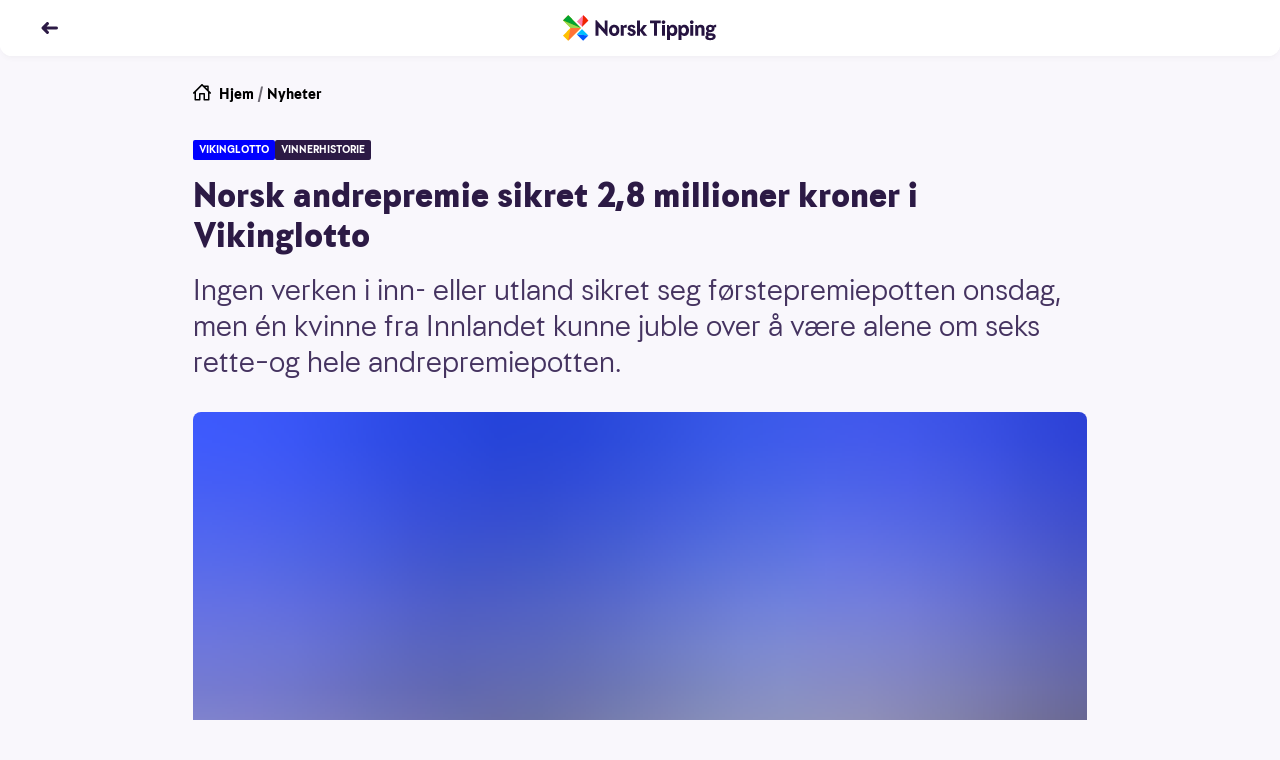

--- FILE ---
content_type: text/html; charset=utf-8
request_url: https://www.norsk-tipping.no/artikler/norsk-andrepremie-i-vikinglotto-vant-nesten-3-mill-18-01-23
body_size: 23684
content:
<!DOCTYPE html><html lang="nb"><head><meta charSet="utf-8"/><meta name="viewport" content="width=device-width, initial-scale=1"/><link rel="preload" as="image" href="https://www.norsk-tipping.no/staticimages/ntds/footer/logo-hjelpelinjen@2x.png"/><link rel="preload" as="image" href="https://www.norsk-tipping.no/staticimages/ntds/footer/logo-wla.png"/><link rel="preload" as="image" href="https://www.norsk-tipping.no/staticimages/ntds/footer/lotteritilsynet-lilla.png"/><link rel="preload" as="image" href="https://www.norsk-tipping.no/staticimages/ntds/footer/logo-european-lotteries.png"/><link rel="preload" as="image" href="https://www.norsk-tipping.no/staticimages/ntds/footer/tin-icon.svg"/><link rel="preload" as="image" href="https://www.norsk-tipping.no/staticimages/ntds/footer/facebook-icon.svg"/><link rel="preload" as="image" href="https://www.norsk-tipping.no/staticimages/ntds/footer/youtube-icon.svg"/><link rel="preload" as="image" href="https://www.norsk-tipping.no/staticimages/ntds/footer/instagram-icon.svg"/><link rel="preload" as="image" href="https://www.norsk-tipping.no/staticimages/ntds/footer/linkedin-icon.svg"/><link rel="stylesheet" href="/artikler/_next/static/css/e2f73a50f78f108d.css" data-precedence="next"/><link rel="stylesheet" href="/artikler/_next/static/css/c000db53ab55926a.css" data-precedence="next"/><link rel="stylesheet" href="/artikler/_next/static/css/5e433c1c9a3e4ed0.css" data-precedence="next"/><link rel="stylesheet" href="/artikler/_next/static/css/43227a0026865ceb.css" data-precedence="next"/><link rel="stylesheet" href="/artikler/_next/static/css/ffb7c55d3e968a8b.css" data-precedence="next"/><link rel="stylesheet" href="/artikler/_next/static/css/442c02677b4deae6.css" data-precedence="next"/><link rel="stylesheet" href="/artikler/_next/static/css/5b480df21e726be0.css" data-precedence="next"/><link rel="preload" as="script" fetchPriority="low" href="/artikler/_next/static/chunks/webpack-1bc680dd37b00884.js"/><script src="/artikler/_next/static/chunks/4bd1b696-43ba64781d20dbb7.js" async=""></script><script src="/artikler/_next/static/chunks/3794-ecbf2a5986762387.js" async=""></script><script src="/artikler/_next/static/chunks/main-app-abb69347c97077ae.js" async=""></script><script src="/artikler/_next/static/chunks/app/layout-a66799f2f7fc7b3c.js" async=""></script><script src="/artikler/_next/static/chunks/4939-b686a06f2e78fa3b.js" async=""></script><script src="/artikler/_next/static/chunks/app/error-1ffc3c1912d95bcd.js" async=""></script><script src="/artikler/_next/static/chunks/a4634e51-82c4eaae737218b4.js" async=""></script><script src="/artikler/_next/static/chunks/7488-727b3fd46bca5b9c.js" async=""></script><script src="/artikler/_next/static/chunks/4345-31911d7df6c8b1ca.js" async=""></script><script src="/artikler/_next/static/chunks/9481-9fa65f7de325e67a.js" async=""></script><script src="/artikler/_next/static/chunks/app/%5Bslug%5D/page-f5696bdddc40129d.js" async=""></script><script src="/artikler/_next/static/chunks/polyfills-42372ed130431b0a.js" noModule=""></script></head><body class="focus-visible"><div hidden=""><!--$?--><template id="B:0"></template><!--/$--></div><noscript><iframe src="https://www.googletagmanager.com/ns.html?id=GTM-PWGFM72" height="0" width="0" style="display:none;visibility:hidden"></iframe></noscript><header class="fixed top-0 inset-x-0 z-20 transition-color duration-200 shadow-forward md:shadow-soft rounded-b-xl bg-white text-haiti"><nav aria-label="Toppnavigasjon" class="flex flex-col justify-center transition-color duration-200 rounded-b-xl bg-white text-haiti h-14"><ul class="flex items-center md:items-center relative container"><li class="flex items-center"><a class="outline-none focus:outline-none focus-keyboard:ring-4 focus-keyboard:ring-offset-2 focus-keyboard:ring-blue-500 focus-keyboard:dark:ring-blue-400 ntds-hover-grow-lg rounded-full inline-block BackButton_transparentButtonClickArea__0jq_3" aria-label="Tilbake" data-test="nav-back-button" href="/artikler"><svg height="18px" viewBox="0 0 12 12" fill="none" xmlns="http://www.w3.org/2000/svg" aria-hidden="true" direction="left"><path fill-rule="evenodd" clip-rule="evenodd" d="M4.243 2.306a1.056 1.056 0 00-.01.009L1.289 5.297a1 1 0 000 1.406l2.946 2.982a1 1 0 001.423 0l.045-.045a1 1 0 000-1.406L4.483 7h6.512a1 1 0 100-2H4.482l1.22-1.234a1 1 0 000-1.406l-.045-.045a1 1 0 00-1.414-.009z" fill="currentColor"></path></svg></a></li><li class="absolute left-1/2 w-40 transform -translate-x-1/2 flex justify-center"><a href="/" class="outline-none focus:outline-none focus-keyboard:ring-4 focus-keyboard:ring-offset-2 focus-keyboard:ring-blue-500 focus-keyboard:dark:ring-blue-400 ntds-hover-grow-md rounded-md flex justify-start items-center" data-track-id="navigation-topbar-logo" data-track-placement="top"><img alt="Norsk Tipping" src="//www.norsk-tipping.no/staticimages/ntds/logos/norsktipping/norsktipping-full-color.svg" aria-label="Norsk Tipping logo" class="h-9 transition duration-300"/></a></li></ul></nav></header><main id="mainContent" class="container my-20 scroll-mt-14"><article class="max-w-[55.875rem] mx-auto"><ul class="flex space-x-1 px-0 text-pebble text-sm list-none"><li><a href="/" class="outline-none focus:outline-none focus-keyboard:ring-4 focus-keyboard:ring-offset-2 focus-keyboard:ring-blue-500 focus-keyboard:dark:ring-blue-400 rounded-md block w-fit group decoration-transparent text-black"><span class="flex flex-row space-x-2"><svg height="18px" viewBox="0 0 24 24" fill="none" xmlns="http://www.w3.org/2000/svg" aria-hidden="true"><path fill-rule="evenodd" clip-rule="evenodd" d="M11.293.293a1 1 0 011.414 0l1.825 1.823A.995.995 0 0115 2h5a1 1 0 011 1v5c0 .17-.042.329-.116.468l2.823 2.825a1 1 0 01-1.414 1.414L22 12.415V21a1 1 0 01-.883.993L21 22h-6a1 1 0 01-1-1v-7h-4v7a1 1 0 01-1 1H3a1 1 0 01-1-1v-8.586l-.293.293a1 1 0 01-1.32.083l-.094-.083a1 1 0 010-1.414l11-11zM12 2.414l-8 8V20h4v-7a1 1 0 011-1h6a1 1 0 011 1v7h4v-9.585l-8-8zm7 4.171V4h-2.585L19 6.585z" fill="currentColor"></path></svg><span>Hjem</span></span></a></li><li aria-hidden="true">/</li><li><a href="/artikler" class="outline-none focus:outline-none focus-keyboard:ring-4 focus-keyboard:ring-offset-2 focus-keyboard:ring-blue-500 focus-keyboard:dark:ring-blue-400 rounded-md block w-fit group decoration-transparent text-black">Nyheter</a></li></ul><div class="module"><span class="flex flex-wrap gap-y-2 gap-x-2 pb-2 md:pb-4"><span class="bg-[#0000FF] text-white px-1.5 py-0.5 rounded-sm uppercase font-bold text-[0.625rem] leading-4">vikinglotto</span><span class="bg-[#2C1A45] text-white px-1.5 py-0.5 rounded-sm uppercase font-bold text-[0.625rem] leading-4">vinnerhistorie</span></span><h1>Norsk andrepremie sikret 2,8 millioner kroner i Vikinglotto</h1><p class="ingress">Ingen verken i inn- eller utland sikret seg førstepremiepotten onsdag, men én kvinne fra Innlandet kunne juble over å være alene om seks rette–og hele andrepremiepotten.</p><div class="module"><span class="flex flex-col sm:mx-0"><figure class="w-full"><div class="w-full md:rounded-lg" style="overflow:hidden;position:relative;width:100%;max-width:894px"><img style="display:block;width:100%" src="[data-uri]" aria-hidden="true" alt=""/><img aria-hidden="true" alt="" src="[data-uri]" style="background-color:#0056f7;transition:opacity 500ms;opacity:1;position:absolute;left:-5%;top:-5%;width:110%;height:110%;max-width:none;max-height:none"/><noscript><picture><source srcSet="https://www.datocms-assets.com/73182/1674066390-vl180123.jpg?ar64=NDoz&amp;auto=format&amp;dpr=0.25&amp;fit=clamp&amp;w=894 223w,https://www.datocms-assets.com/73182/1674066390-vl180123.jpg?ar64=NDoz&amp;auto=format&amp;dpr=0.5&amp;fit=clamp&amp;w=894 447w,https://www.datocms-assets.com/73182/1674066390-vl180123.jpg?ar64=NDoz&amp;auto=format&amp;dpr=0.75&amp;fit=clamp&amp;w=894 670w,https://www.datocms-assets.com/73182/1674066390-vl180123.jpg?ar64=NDoz&amp;auto=format&amp;fit=clamp&amp;w=894 894w,https://www.datocms-assets.com/73182/1674066390-vl180123.jpg?ar64=NDoz&amp;auto=format&amp;dpr=1.5&amp;fit=clamp&amp;w=894 1341w,https://www.datocms-assets.com/73182/1674066390-vl180123.jpg?ar64=NDoz&amp;auto=format&amp;dpr=2&amp;fit=clamp&amp;w=894 1788w,https://www.datocms-assets.com/73182/1674066390-vl180123.jpg?ar64=NDoz&amp;auto=format&amp;dpr=3&amp;fit=clamp&amp;w=894 2682w,https://www.datocms-assets.com/73182/1674066390-vl180123.jpg?ar64=NDoz&amp;auto=format&amp;dpr=4&amp;fit=clamp&amp;w=894 3576w" sizes="(max-width: 894px) 100vw, 894px"/><img src="https://www.datocms-assets.com/73182/1674066390-vl180123.jpg?ar64=NDoz&amp;auto=format&amp;fit=clamp&amp;w=894" alt="Nærbilde av tilleggstall 5 i Vikinglotto." title="LYKKETALL: Én nordmann kunne juble da dette tilleggstallet kom." style="position:absolute;left:0;top:0;width:100%;height:100%;max-width:none;max-height:none" loading="lazy"/></picture></noscript></div></figure><div class="w-full"><figcaption class="pt-2 text-xs text-pebble flex flex-col space-y-1"><span>LYKKETALL: Én nordmann kunne juble da dette tilleggstallet kom.</span><span class="flex space-x-2 w-full justify-end"><span class="font-bold">Foto: Norsk Tipping</span></span></figcaption></div></span></div></div><div class="max-w-[36.625rem] mx-auto pt-6 md:pt-8"><span class="text-xs block divide-y divide-solid divide-[#D7D3DE]"><span class="grid grid-cols-2 gap-x-4 gap-y-2 md:grid-cols-3"><span class="pb-1"><span class="flex items-center space-x-2"><span class="w-10 h-10"><span class="w-10 h-10 border border-silver rounded-full flex items-center justify-center bg-haiti"><img alt="Forfatterbilde Norsk Tipping" loading="lazy" width="20" height="20" decoding="async" data-nimg="1" style="color:transparent;max-width:100%;height:auto" src="/artikler/_next/static/media/nt-cross-full-color.04d00156.svg"/></span></span><span class="flex flex-col"><span>Gunhild</span><span class="font-bold">Vike Nerås</span></span></span></span></span><span class="flex space-x-4 text-pebble text-xs my-2 py-2"><span class="flex-none"><span class="font-bold">Publisert:</span><span class="px-1">18. januar 2023</span></span></span></span><p>Kun én spiller kunne juble over toppremie i Vikinglotto 18. januar: En heldig kvinne fra Innlandet kan nå vente seg nøyaktige <strong>2 828 665 kroner</strong> i premie etter at kupongen hun kjøpte på Narvesen Strandtorget  gav seks rette.</p><p><strong>– Jeg har akkurat kontrollert kupongen, utbryter den ferske millionæren når Telefonen fra Hamar ringer.</strong></p><p>– Det føles riktig flott. Jeg er kjempeglad.</p><p>Noen voldsomme premieplaner hadde hun imidlertid ikke rukket å klekke ut ennå: Her skulle det først og fremst spares.</p><p>– Jeg er av typen som går stille i dørene. Noen planer har jeg nok, men jeg vil være mest mulig anonym, så de tror jeg vi holder for oss selv, slår hun bestemt fast.</p><p><em>Norsk Tipping gratulerer – og ønsker lykke til med de hemmelige premieplanene.</em></p><div class="module"><div class="flex flex-col space-y-4 font-bold text-base items-center"><div class="flex justify-between sm:flex-col sm:space-y-2 items-center w-full"><img alt="Vikinglotto" src="//www.norsk-tipping.no/staticimages/ntds/logos/vikinglotto/vikinglotto-full-color.svg"/><div class="font-medium text-sm">18. januar 2023</div></div><svg xmlns="http://www.w3.org/2000/svg" width="64" height="64" fill="none" viewBox="0 0 64 64"><path fill="#EC9D00" d="M28.7 21.9l-1.2.3c-.8.2-1.4.6-2 1.1-.6.5-.9 1.2-1.2 2l-.3 1.2c0 .1-.1.1-.1.2-.1 0-.1.1-.2.1s-.1 0-.2-.1c-.1 0-.1-.1-.1-.2l-.3-1.2c-.2-.7-.6-1.4-1.1-2-.5-.5-1.2-.9-2-1.2l-1.2-.3c-.1 0-.1-.1-.2-.1 0-.1-.1-.1-.1-.2s0-.1.1-.2c0-.1.1-.1.2-.1l1.2-.3c.8-.2 1.4-.6 2-1.2.5-.6.9-1.2 1.1-2l.3-1.2c0-.1.1-.1.1-.2.1 0 .1-.1.2-.1s.1 0 .2.1c.1 0 .1.1.1.2l.3 1.2c.2.8.6 1.4 1.2 2 .6.6 1.2.9 2 1.2l1.2.3c.1 0 .1.1.2.1 0 .1.1.1.1.2s0 .1-.1.2-.1.2-.2.2zM45.8 22.9l-1.7.4c-1.1.3-2 .8-2.8 1.6-.8.8-1.3 1.7-1.6 2.8l-.4 1.6c0 .1-.1.2-.2.3-.1.1-.2.1-.3.1-.1 0-.2 0-.3-.1-.1-.1-.1-.2-.2-.3l-.5-1.6c-.3-1.1-.8-2-1.6-2.8-.8-.8-1.7-1.3-2.8-1.6l-1.7-.4c-.1 0-.2-.1-.3-.2-.1-.1-.1-.2-.1-.3 0-.1 0-.2.1-.3.1-.1.2-.1.3-.2l1.7-.5c1.1-.3 2-.8 2.8-1.6.8-.8 1.3-1.7 1.6-2.8l.5-1.6c0-.1.1-.2.2-.3.1-.1.2-.1.3-.1.1 0 .2 0 .3.1.1.1.1.2.2.3l.4 1.6c.3 1.1.8 2 1.6 2.8.8.8 1.7 1.3 2.8 1.6l1.7.5c.1 0 .2.1.3.2.1.1.1.2.1.3 0 .1 0 .2-.1.3-.1.1-.2.1-.3.2zM33.3 28.5l-1 .2c-.6.2-1.2.5-1.6.9-.4.4-.8 1-.9 1.6l-.3 1c0 .1-.1.1-.1.1s-.1.1-.2.1-.1 0-.2-.1l-.1-.1-.3-1c-.2-.6-.5-1.2-.9-1.6-.4-.4-1-.8-1.6-.9l-.9-.2c-.1 0-.1-.1-.1-.1s-.1-.1-.1-.2 0-.1.1-.2l.1-.1.9-.2c.6-.2 1.2-.5 1.6-.9.4-.4.8-1 .9-1.6l.3-1c0-.1.1-.1.1-.1s.1-.1.2-.1.1 0 .2.1l.1.1.3 1c.2.6.5 1.2.9 1.6.4.4 1 .8 1.6.9l1 .2c.1 0 .1.1.1.1s.1.1.1.2 0 .1-.1.2c0 .1 0 .1-.1.1z"></path><path fill="#261440" fill-rule="evenodd" d="M52 32h-4l4.7-15.5v-.2c0-.1 0-.1-.1-.2V16l-2-3.4c-1-1.7-2.4-3.1-4.1-4C44.9 7.5 43 7 41 7H22.9c-2 0-3.9.5-5.6 1.5-1.7 1-3.1 2.4-4.1 4l-2 3.4c-.1.2-.1.5 0 .8l.1.1L16 32h-4c-.4 0-.8.3-.8.8v23.5c0 .4.3.8.8.8h40c.4 0 .8-.3.8-.8V32.8c0-.5-.4-.8-.8-.8zM45.8 9.8c1.5.8 2.7 2 3.5 3.5l1.3 2.2h-4.2c-.4-1.4-1.4-4.8-3.7-6.8 1.1.2 2.2.5 3.1 1.1zm-31.2 3.5c.9-1.5 2.1-2.7 3.5-3.5 1-.6 2-.9 3.1-1.1-2.241 2.047-3.248 5.328-3.668 6.697l-.032.103h-4.3l1.4-2.2zM13 17h4.8l.6 1.6c.1.3.4.5.7.5h.3c.4-.1.6-.6.5-1l-.5-1.1h1.3c.4 0 .8-.3.8-.8s-.3-.8-.8-.8h-1.6c.6-2.1 2.4-7 6.2-7h13.3c3.8 0 5.6 4.9 6.2 7h-2.6c-.4 0-.8.3-.8.8s.3.8.8.8h2.5l-.6 1.6c-.1.4.1.8.5 1h.3c.3 0 .6-.2.7-.5l.8-2.1H51l-4.5 15H33c-.4 0-.8.3-.8.8s.3.8.8.8h6V42H25.5v-8.5h.9c.4 0 .8-.3.8-.8s-.3-.7-.8-.7h-8.9L13 17zm11 16.5v9.2c0 .4.3.8.8.8h15c.4 0 .8-.3.8-.8v-9.2h10.8v16c-1.6.1-3.1.8-4.3 2-1.1 1.1-1.8 2.5-1.9 4H19c-.2-1.5-.8-2.9-1.9-4-1.2-1.2-2.7-1.8-4.3-2v-16H24zm-11 22v-4.4c1.1.2 2.1.7 3 1.5.8.8 1.3 1.8 1.5 3H13v-.1zm38.1-.1h-4.48c.21-1.06.704-2.027 1.48-2.9.8-.8 1.8-1.3 3-1.5v4.4zM29.5 37.7c0 1.5 1.2 2.8 2.8 2.8 1.6 0 2.8-1.2 2.8-2.8 0-1.6-1.3-2.7-2.9-2.7-1.6 0-2.7 1.2-2.7 2.7zm2.7-1.2c.7 0 1.2.6 1.2 1.2s-.5 1.3-1.2 1.3-1.2-.6-1.2-1.3c0-.7.6-1.2 1.2-1.2zM35.3 17h-8.6c-.4 0-.8-.3-.8-.8s.4-.8.8-.8h8.6c.5 0 .8.3.8.8s-.4.8-.8.8z" clip-rule="evenodd"></path></svg><div>Vinnertallene ikke ferdig ennå</div></div></div><h2>Alltid flere premier</h2><p>Selv om det sjelden regner millionpremier forbi andrepremien, er det alltid flere som får litt ekstra å smile over på onsdagskveldene. Denne gangen var det for eksempel 23 spillere som sikret seg fem pluss én rette og med det sikret seg <strong>51 460 kroner </strong>hver i premie. På fem rette var det 84 spillere som hver sikret seg <strong>5 790 kroner </strong>hver.</p><div class="module"><div class="bg-white p-6 text-sm italic"><p><em>Norsk Tipping ønsker at du skal spille i trygge rammer - og at det skal gi spenning og glede. </em><a title="Spillvett - Norsk Tipping" href="/spillevett"><em>Er du imidlertid bekymret for dine spillvaner, foreslår vi at du besøker våre spillevettsider.</em></a></p></div></div><h2>Nye sjanser onsdag</h2><p>Neste Vikinglotto-trekning er 25. januar. Førstepremiepotten består og vokser til ca. 167 millioner kroner. Andrepremiepotten settes tilbake til start og ligger på ca. 1,3 millioner kroner.</p><p><em>Lykke til!</em></p><div class="module"><div class="flext items-center justify-center text-center sm:rounded-lg p-6 bg-gradient-135 from-[#0000FF] to-[#000078]"><img alt="Vikinglotto" src="//www.norsk-tipping.no/staticimages/ntds/logos/vikinglotto/vikinglotto-negative.svg" class="inline"/><div class="mt-2 mb-6 text-white text-base font-medium">Spillefrist onsdag kl. 18:00</div><a href="/lotteri/vikinglotto" class="inline-flex items-center justify-center false h-9 relative mouse:hover:shadow-sharp-lifted focus-keyboard:ring-4 focus-keyboard:dark:ring-blue-400 focus-keyboard:ring-blue-500 focus-keyboard:ring-offset-2 rounded-pill transition duration-150 ease-in-out outline-none  focus:outline-none px-4 py-2 bg-yellow text-coal no-underline text-sm font-medium ntds-hover-grow-lg"><span class="flex h-full items-center flex-grow justify-center">Lever spill</span></a></div></div><div class="module"><span class="block"><h3 class="font-bold p-0 m-0">Vinnersjanse Vikinglotto</h3><p>For å vinne 1. premien i Vikinglotto må du ha 6 riktige vinnertall av 48 mulige, pluss ett vikingtall av 5 mulige. Det gir totalt ca. 61 millioner mulige kombinasjoner, og vinnersjansen blir da ca. 1:61 millioner per rekke. For 2. premie (6 rette hovedtall) er vinnersjansen på ca. 1:15 millioner per rekke. Statistisk sett vinner man en premie, med 3 rette eller bedre, i snitt på hver femte kupong med 10 rekker.</p><ul><li><p>Antall premieutbetalinger totalt i 2024 (Norge):  <strong>5 286 652</strong></p></li><li><p>Antall førstepremieutbetalinger i 2024 (Norge): <strong>16</strong></p></li><li><p>Antall millionærer i 2024 (Norge): <strong>46</strong></p></li><li><p>Høyeste premieutbetaling i 2024 (Norge): <strong>285 837 500 kr.</strong></p></li></ul><p></p><p><strong>Aldersgrense 18 år</strong> – <a href="https://hjelpelinjen.no/">Hjelpelinjen.no</a></p><span class="py-4 block"><a href="/vinnersjanser">Les mer om vinnersjanser for Norsk Tippings spill her</a></span></span></div></div><ul id="article-share" class="mt-8 mb-4 flex justify-center items-center space-x-6 list-none"><li><a href="https://www.facebook.com/sharer/sharer.php?u=https://www.norsk-tipping.no/artikler/norsk-andrepremie-i-vikinglotto-vant-nesten-3-mill-18-01-23" class="outline-none focus:outline-none focus-keyboard:ring-6 focus-keyboard:ring-blue-gentle ntds-hover-grow-xl rounded-md flex flex-row flex-wrap md:py-2 py-4 justify-center items-center" aria-label="Facebook"><svg viewBox="0 0 24 24" width="24" height="24"><path d="M13.846 12.971h3.45l.473-4.331h-3.923V6c0-1.228.33-2.16 2.03-2.16H18L17.966.167C17.591.115 16.304 0 14.806 0c-3.128 0-5.114 1.891-5.114 5.52v3.12H6v4.331h3.692V24h4.154V12.971z" class="fill-pebble"></path></svg></a></li><li><a href="https://twitter.com/intent/tweet?orginal_referer=https://www.norsk-tipping.no/artikler/norsk-andrepremie-i-vikinglotto-vant-nesten-3-mill-18-01-23&amp;text=Norsk andrepremie sikret 2,8 millioner kroner i Vikinglotto&amp;tw_p=tweetbutton&amp;url=https://www.norsk-tippinhg.no/artikler/norsk-andrepremie-i-vikinglotto-vant-nesten-3-mill-18-01-23" class="outline-none focus:outline-none focus-keyboard:ring-6 focus-keyboard:ring-blue-gentle ntds-hover-grow-xl rounded-md flex flex-row flex-wrap md:py-2 py-4 justify-center items-center" aria-label="Twitter"><svg viewBox="0 0 24 24" width="24" height="24"><path d="M11.653 7.32l.052.865-.867-.106c-3.156-.406-5.913-1.783-8.254-4.095L1.439 2.836l-.294.848C.52 5.573.919 7.567 2.22 8.909c.693.742.537.848-.66.406-.415-.141-.78-.247-.814-.194-.122.124.294 1.73.624 2.366.45.882 1.37 1.747 2.376 2.26l.85.405-1.006.018c-.971 0-1.006.018-.902.389.347 1.147 1.717 2.365 3.243 2.895l1.075.37-.937.566a9.702 9.702 0 0 1-4.647 1.306c-.78.018-1.422.088-1.422.141 0 .177 2.116 1.165 3.347 1.554 3.694 1.147 8.08.653 11.376-1.307 2.34-1.394 4.682-4.166 5.774-6.85.59-1.43 1.18-4.042 1.18-5.296 0-.812.052-.918 1.023-1.889.572-.565 1.11-1.183 1.214-1.36.173-.335.156-.335-.729-.034-1.474.53-1.682.459-.953-.336.537-.565 1.179-1.589 1.179-1.889 0-.053-.26.035-.555.194-.312.177-1.006.442-1.526.6l-.937.3-.85-.582c-.468-.318-1.127-.67-1.473-.777-.885-.247-2.237-.212-3.035.07-2.168.795-3.538 2.843-3.382 5.085z" class="fill-pebble"></path></svg></a></li><li><a href="mailto:?subject=Norsk andrepremie sikret 2,8 millioner kroner i Vikinglotto&amp;body=Ingen verken i inn- eller utland sikret seg førstepremiepotten onsdag, men én kvinne fra Innlandet kunne juble over å være alene om seks rette–og hele andrepremiepotten.?https://www.norsk-tipping.no/artikler/norsk-andrepremie-i-vikinglotto-vant-nesten-3-mill-18-01-23" class="outline-none focus:outline-none focus-keyboard:ring-6 focus-keyboard:ring-blue-gentle ntds-hover-grow-xl rounded-md flex flex-row flex-wrap md:py-2 py-4 justify-center items-center" aria-label="Kontakt"><svg viewBox="0 0 24 24" width="24" height="24"><path d="M22 18.008a.991.991 0 0 1-.991.992H2.991A.992.992 0 0 1 2 18.008V6.991c0-.102.029-.194.058-.287l9.63 7.686a.5.5 0 0 0 .624 0l9.627-7.7A.984.984 0 0 1 22 6.99v11.017zM21.161 6.03L12 13.36 2.822 6.034c.362-.065 18.119-.039 18.339-.004zM21.009 5H2.991A1.99 1.99 0 0 0 1 6.991v11.017C1 19.106 1.892 20 2.991 20h18.018A1.99 1.99 0 0 0 23 18.008V6.991a1.992 1.992 0 0 0-1.991-1.99z" class="fill-pebble"></path></svg></a></li></ul></article><span class="pt-4 md:pt-8 block"><span class="pb-2 font-bold flex items-center space-x-2"><span class="flex space-x-2 items-center"><span class="text-sm md:text-base">Relaterte artikler</span><svg height="18px" viewBox="0 0 12 12" fill="none" xmlns="http://www.w3.org/2000/svg" aria-hidden="true"><path fill-rule="evenodd" clip-rule="evenodd" d="M8.752 2.306l.01.009 2.944 2.982a1 1 0 010 1.406L8.761 9.685a1 1 0 01-1.423 0l-.045-.045a1 1 0 010-1.406L8.512 7H2a1 1 0 010-2h6.513l-1.22-1.234a1 1 0 010-1.406l.045-.045a1 1 0 011.414-.009z" fill="currentColor"></path></svg></span></span><ul class="flex flex-row flex-wrap list-none gap-y-3 md:gap-y-4 -mx-2"><li class="p-2 block cursor-pointer sm:rounded-lg basis-full md:basis-1/2 lg:basis-1/4"><div data-ntds-name="ArticleIntro"><a class="outline-none focus:outline-none focus-keyboard:ring-4 focus-keyboard:ring-offset-2 focus-keyboard:ring-blue-500 focus-keyboard:dark:ring-blue-400 rounded-md decoration-transparent flex flex-col" href="/artikler/vikinglotto-26033?returnPage=1"><h3 class="order-2 text-base font-bold py-2 group-hover:underline text-left dark:text-white">To norske andrepremievinnere i Vikinglotto</h3><div class="relative aspect-4/3 order-1"><div class="rounded-lg w-full h-full object-cover" style="overflow:hidden;position:relative;width:100%;max-width:2183px"><img style="display:block;width:100%" src="[data-uri]" aria-hidden="true" alt=""/><img aria-hidden="true" alt="" src="[data-uri]" style="background-color:#f1ad12;transition:opacity 500ms;opacity:1;position:absolute;left:-5%;top:-5%;width:110%;height:110%;max-width:none;max-height:none"/><noscript><picture><source srcSet="https://www.datocms-assets.com/73182/1768416481-vikinglotto_artikkel_140126.jpg?ar64=NDoz&amp;auto=format&amp;crop=focalpoint&amp;dpr=0.25&amp;fit=crop 545w,https://www.datocms-assets.com/73182/1768416481-vikinglotto_artikkel_140126.jpg?ar64=NDoz&amp;auto=format&amp;crop=focalpoint&amp;dpr=0.5&amp;fit=crop 1091w,https://www.datocms-assets.com/73182/1768416481-vikinglotto_artikkel_140126.jpg?ar64=NDoz&amp;auto=format&amp;crop=focalpoint&amp;dpr=0.75&amp;fit=crop 1637w,https://www.datocms-assets.com/73182/1768416481-vikinglotto_artikkel_140126.jpg?ar64=NDoz&amp;auto=format&amp;crop=focalpoint&amp;fit=crop 2183w" sizes="(max-width: 2183px) 100vw, 2183px"/><img src="https://www.datocms-assets.com/73182/1768416481-vikinglotto_artikkel_140126.jpg?ar64=NDoz&amp;auto=format&amp;crop=focalpoint&amp;fit=crop" alt="seks vikinglottokuler i renna på trekningsmaskin" title="VINNERREKKA: To spillere ble millionærer med disse tallene" style="position:absolute;left:0;top:0;width:100%;height:100%;max-width:none;max-height:none" loading="lazy"/></picture></noscript></div><div class="w-full absolute bottom-0 left-0"><span class="inline-flex justify-center items-center h-6 rounded-tr-lg rounded-bl-lg py-0.5 px-2 bg-vikinglotto-blue text-white font-bold text-xs">VIKINGLOTTO</span></div></div></a></div></li><li class="p-2 block cursor-pointer sm:rounded-lg basis-full md:basis-1/2 lg:basis-1/4"><div data-ntds-name="ArticleIntro"><a class="outline-none focus:outline-none focus-keyboard:ring-4 focus-keyboard:ring-offset-2 focus-keyboard:ring-blue-500 focus-keyboard:dark:ring-blue-400 rounded-md decoration-transparent flex flex-col" href="/artikler/millionaerundersokelsen-norsk-tipping?returnPage=1"><h3 class="order-2 text-base font-bold py-2 group-hover:underline text-left dark:text-white">Slik svarte over 500 millionærer i vår undersøkelse</h3><div class="relative aspect-4/3 order-1"><div class="rounded-lg w-full h-full object-cover" style="overflow:hidden;position:relative;width:100%;max-width:1697px"><img style="display:block;width:100%" src="[data-uri]" aria-hidden="true" alt=""/><img aria-hidden="true" alt="" src="[data-uri]" style="background-color:#01b4ff;transition:opacity 500ms;opacity:1;position:absolute;left:-5%;top:-5%;width:110%;height:110%;max-width:none;max-height:none"/><noscript><picture><source srcSet="https://www.datocms-assets.com/73182/1672926807-198175.jpg?ar64=NDoz&amp;auto=format&amp;crop=focalpoint&amp;dpr=0.25&amp;fit=crop 424w,https://www.datocms-assets.com/73182/1672926807-198175.jpg?ar64=NDoz&amp;auto=format&amp;crop=focalpoint&amp;dpr=0.5&amp;fit=crop 848w,https://www.datocms-assets.com/73182/1672926807-198175.jpg?ar64=NDoz&amp;auto=format&amp;crop=focalpoint&amp;dpr=0.75&amp;fit=crop 1272w,https://www.datocms-assets.com/73182/1672926807-198175.jpg?ar64=NDoz&amp;auto=format&amp;crop=focalpoint&amp;fit=crop 1697w" sizes="(max-width: 1697px) 100vw, 1697px"/><img src="https://www.datocms-assets.com/73182/1672926807-198175.jpg?ar64=NDoz&amp;auto=format&amp;crop=focalpoint&amp;fit=crop" alt="Ingrid Roterud Mathisen. Sak om millionærundersøkelsen, publisert januar 2023." title="TETT PÅ MILLIONÆRENE: Ingrid Roterud Mathisen i Norsk Tipping er glad for å få tilbakemeldinger fra millionvinnerne." style="position:absolute;left:0;top:0;width:100%;height:100%;max-width:none;max-height:none" loading="lazy"/></picture></noscript></div><div class="w-full absolute bottom-0 left-0"><span class="inline-flex justify-center items-center h-6 rounded-tr-lg rounded-bl-lg py-0.5 px-2 bg-haiti dark:bg-haiti-200 text-white dark:text-haiti font-bold text-xs">AKTUELT</span></div></div></a></div></li><li class="p-2 block cursor-pointer sm:rounded-lg basis-full md:basis-1/2 lg:basis-1/4"><div data-ntds-name="ArticleIntro"><a class="outline-none focus:outline-none focus-keyboard:ring-4 focus-keyboard:ring-offset-2 focus-keyboard:ring-blue-500 focus-keyboard:dark:ring-blue-400 rounded-md decoration-transparent flex flex-col" href="/artikler/grasrotandelen-771-millioner-til-grasrota-i-2022?returnPage=1"><h3 class="order-2 text-base font-bold py-2 group-hover:underline text-left dark:text-white">771 millioner til grasrota i 2022</h3><div class="relative aspect-4/3 order-1"><div class="rounded-lg w-full h-full object-cover" style="overflow:hidden;position:relative;width:100%;max-width:1659px"><img style="display:block;width:100%" src="[data-uri]" aria-hidden="true" alt=""/><img aria-hidden="true" alt="" src="[data-uri]" style="background-color:#f2b50e;transition:opacity 500ms;opacity:1;position:absolute;left:-5%;top:-5%;width:110%;height:110%;max-width:none;max-height:none"/><noscript><picture><source srcSet="https://www.datocms-assets.com/73182/1673861529-source.png?ar64=NDoz&amp;auto=format&amp;crop=focalpoint&amp;dpr=0.25&amp;fit=crop 414w,https://www.datocms-assets.com/73182/1673861529-source.png?ar64=NDoz&amp;auto=format&amp;crop=focalpoint&amp;dpr=0.5&amp;fit=crop 829w,https://www.datocms-assets.com/73182/1673861529-source.png?ar64=NDoz&amp;auto=format&amp;crop=focalpoint&amp;dpr=0.75&amp;fit=crop 1244w,https://www.datocms-assets.com/73182/1673861529-source.png?ar64=NDoz&amp;auto=format&amp;crop=focalpoint&amp;fit=crop 1659w" sizes="(max-width: 1659px) 100vw, 1659px"/><img src="https://www.datocms-assets.com/73182/1673861529-source.png?ar64=NDoz&amp;auto=format&amp;crop=focalpoint&amp;fit=crop" alt="Bildemontasje: mann på ski, framføring i lavmælt lokale, svømmere under vann, og grå katt og corgi som løper mot kamera gjennom snø" title="KAN BLI MER: Grasrotandelen vokser stadig, men det er rom for flere: Det er omtrent 800 000 kunder som fortsatt ikke har valgt seg en mottaker. Var du med å sette rekord i 2022?" style="position:absolute;left:0;top:0;width:100%;height:100%;max-width:none;max-height:none" loading="lazy"/></picture></noscript></div><div class="w-full absolute bottom-0 left-0"><span class="inline-flex justify-center items-center h-6 rounded-tr-lg rounded-bl-lg py-0.5 px-2 bg-green-300 text-green-600 font-bold text-xs">GRASROTANDELEN</span></div></div></a></div></li><li class="p-2 block cursor-pointer sm:rounded-lg basis-full md:basis-1/2 lg:basis-1/4"><div data-ntds-name="ArticleIntro"><a class="outline-none focus:outline-none focus-keyboard:ring-4 focus-keyboard:ring-offset-2 focus-keyboard:ring-blue-500 focus-keyboard:dark:ring-blue-400 rounded-md decoration-transparent flex flex-col" href="/artikler/vikinglottotrekning040123?returnPage=1"><h3 class="order-2 text-base font-bold py-2 group-hover:underline text-left dark:text-white">Vikinglotto: Tre andelsbanker og en mann med seks rette</h3><div class="relative aspect-4/3 order-1"><div class="rounded-lg w-full h-full object-cover" style="overflow:hidden;position:relative;width:100%;max-width:1697px"><img style="display:block;width:100%" src="[data-uri]" aria-hidden="true" alt=""/><img aria-hidden="true" alt="" src="[data-uri]" style="background-color:#0a74d2;transition:opacity 500ms;opacity:1;position:absolute;left:-5%;top:-5%;width:110%;height:110%;max-width:none;max-height:none"/><noscript><picture><source srcSet="https://www.datocms-assets.com/73182/1671288667-153148.jpg?ar64=NDoz&amp;auto=format&amp;crop=focalpoint&amp;dpr=0.25&amp;fit=crop 424w,https://www.datocms-assets.com/73182/1671288667-153148.jpg?ar64=NDoz&amp;auto=format&amp;crop=focalpoint&amp;dpr=0.5&amp;fit=crop 848w,https://www.datocms-assets.com/73182/1671288667-153148.jpg?ar64=NDoz&amp;auto=format&amp;crop=focalpoint&amp;dpr=0.75&amp;fit=crop 1272w,https://www.datocms-assets.com/73182/1671288667-153148.jpg?ar64=NDoz&amp;auto=format&amp;crop=focalpoint&amp;fit=crop 1697w" sizes="(max-width: 1697px) 100vw, 1697px"/><img src="https://www.datocms-assets.com/73182/1671288667-153148.jpg?ar64=NDoz&amp;auto=format&amp;crop=focalpoint&amp;fit=crop" alt="Vikingtallet uke 19 2000x1244" title="GOD START PÅ ÅRET: Mange med seks rette under årets første Vikinglotto-trekning." style="position:absolute;left:0;top:0;width:100%;height:100%;max-width:none;max-height:none" loading="lazy"/></picture></noscript></div><div class="w-full absolute bottom-0 left-0"><span class="inline-flex justify-center items-center h-6 rounded-tr-lg rounded-bl-lg py-0.5 px-2 bg-vikinglotto-blue text-white font-bold text-xs">VIKINGLOTTO</span></div></div></a></div></li></ul></span></main><footer class="bg-white dark:bg-gray-900 pb-10 text-sm mt-24 pt-10"><nav class="space-y-6 max-w-7xl mx-auto px-7"><div class="flex items-stretch space-x-2"><a href="/kundeservice" class="inline-flex items-center justify-center false h-11 relative shadow-sm mouse:hover:shadow-md focus-keyboard:ring-4 dark:focus-keyboard:ring-blue-400 focus-keyboard:ring-blue-500 focus-keyboard:ring-offset-2 rounded-pill transition duration-150 ease-in-out outline-none  focus:outline-none px-5 py-3 bg-blue-200 text-blue-600 dark:bg-gray-700 dark:text-blue-300 font-medium ntds-hover-grow-lg" data-track-id="footer-link" data-track-link-name="Kundeservice"><span class="flex h-full items-center flex-grow justify-center"><span class="flex flex-grow items-center justify-center space-x-2"><svg height="24px" viewBox="0 0 24 24" fill="none" xmlns="http://www.w3.org/2000/svg" aria-hidden="true"><path fill-rule="evenodd" clip-rule="evenodd" d="M21.686 8h1.305A1 1 0 0124 9.003v4.994A1 1 0 0122.99 15h-1.98A1 1 0 0120 13.997V9.124c-1.159-3.324-4.275-5.712-8-5.712-3.685 0-6.796 2.336-8 5.591v4.994a1 1 0 01-.167.557c.58 2.073 1.8 4.034 3.318 5.244A2 2 0 118.75 23c-.79 0-1.433-.427-1.67-1-2.159-1-4.347-4-5.165-7H1.01A1 1 0 010 13.997V9.003A1 1 0 011.01 8h1.305A10.48 10.48 0 0112 1.524 10.48 10.48 0 0121.686 8zM15.5 11.5a1.5 1.5 0 110-3 1.5 1.5 0 010 3zm-7 0a1.5 1.5 0 110-3 1.5 1.5 0 010 3zm.575 4.687a7.089 7.089 0 01-1.16-.425c-.37-.185-.521-.477-.336-.847s.636-.282 1.006-.097c.148.074.457.198.902.325a9.15 9.15 0 002.513.346 9.15 9.15 0 002.513-.346c.445-.127.754-.25.902-.325.37-.185.82-.274 1.006.097.185.37.035.662-.336.847a7.089 7.089 0 01-1.16.425c-.885.253-1.867.404-2.925.404-1.058 0-2.04-.151-2.925-.404z" fill="currentColor"></path></svg><span class="whitespace-nowrap">Kundeservice</span></span></span></a><a href="/spillevett" class="inline-flex items-center justify-center false h-11 relative shadow-sm mouse:hover:shadow-md focus-keyboard:ring-4 dark:focus-keyboard:ring-blue-400 focus-keyboard:ring-blue-500 focus-keyboard:ring-offset-2 rounded-pill transition duration-150 ease-in-out outline-none  focus:outline-none px-5 py-3 bg-blue-200 text-blue-600 dark:bg-gray-700 dark:text-blue-300 font-medium ntds-hover-grow-lg" data-track-id="footer-link"><span class="flex h-full items-center flex-grow justify-center">Spillevett</span></a></div><div class="grid grid-cols-1 md:grid-cols-3 gap-6"><div><h2 id="footer-header-snarveier" class="font-bold mb-2 text-base text-haiti-800 dark:text-white">Snarveier</h2><ul class="space-y-3" aria-labelledby="footer-header-snarveier"><li><a rel="noreferrer" target="_blank" href="/grasrotandelen" class="outline-none focus:outline-none focus-keyboard:ring-4 focus-keyboard:ring-offset-2 focus-keyboard:ring-blue-500 focus-keyboard:dark:ring-blue-400 ntds-hover-grow-lg rounded-md block text-pebble w-fit flex items-center space-x-1.5 font-medium hover:underline" data-track-id="footer-link" data-track-link-name="Grasrotandelen"><span class="text-haiti-600 dark:text-white">Grasrotandelen</span></a></li><li><a rel="noreferrer" target="_blank" href="/selskapet" class="outline-none focus:outline-none focus-keyboard:ring-4 focus-keyboard:ring-offset-2 focus-keyboard:ring-blue-500 focus-keyboard:dark:ring-blue-400 ntds-hover-grow-lg rounded-md block text-pebble w-fit flex items-center space-x-1.5 font-medium hover:underline" data-track-id="footer-link" data-track-link-name="Dette er Norsk Tipping"><span class="text-haiti-600 dark:text-white">Dette er Norsk Tipping</span></a></li><li><a rel="noreferrer" target="_blank" href="/selskapet/jobb-hos-oss" class="outline-none focus:outline-none focus-keyboard:ring-4 focus-keyboard:ring-offset-2 focus-keyboard:ring-blue-500 focus-keyboard:dark:ring-blue-400 ntds-hover-grow-lg rounded-md block text-pebble w-fit flex items-center space-x-1.5 font-medium hover:underline" data-track-id="footer-link" data-track-link-name="Jobb i Norsk Tipping"><span class="text-haiti-600 dark:text-white">Jobb i Norsk Tipping</span></a></li><li><a rel="noreferrer" target="_blank" href="/tjenester/nyhetsbrev" class="outline-none focus:outline-none focus-keyboard:ring-4 focus-keyboard:ring-offset-2 focus-keyboard:ring-blue-500 focus-keyboard:dark:ring-blue-400 ntds-hover-grow-lg rounded-md block text-pebble w-fit flex items-center space-x-1.5 font-medium hover:underline" data-track-id="footer-link" data-track-link-name="Nyhetsbrev"><span class="text-haiti-600 dark:text-white">Nyhetsbrev</span></a></li><li><a rel="noreferrer" target="_blank" href="https://presse.norsk-tipping.no/" class="outline-none focus:outline-none focus-keyboard:ring-4 focus-keyboard:ring-offset-2 focus-keyboard:ring-blue-500 focus-keyboard:dark:ring-blue-400 ntds-hover-grow-lg rounded-md block text-pebble w-fit flex items-center space-x-1.5 font-medium hover:underline" data-track-id="footer-link" data-track-link-name="Presse"><span class="text-haiti-600 dark:text-white">Presse</span></a></li><li><a rel="noreferrer" target="_blank" href="/selskapet/kontakt-oss" class="outline-none focus:outline-none focus-keyboard:ring-4 focus-keyboard:ring-offset-2 focus-keyboard:ring-blue-500 focus-keyboard:dark:ring-blue-400 ntds-hover-grow-lg rounded-md block text-pebble w-fit flex items-center space-x-1.5 font-medium hover:underline" data-track-id="footer-link" data-track-link-name="Kontakt oss"><span class="text-haiti-600 dark:text-white">Kontakt oss</span></a></li></ul></div><div class="space-y-4"><h2 id="footer-header-selskapet" class="font-bold mb-2 text-base text-haiti-800 dark:text-white">Praktisk informasjon</h2><ul class="space-y-3" aria-labelledby="footer-header-selskapet"><li><a rel="noreferrer" target="_blank" href="/sikkerhet" class="outline-none focus:outline-none focus-keyboard:ring-4 focus-keyboard:ring-offset-2 focus-keyboard:ring-blue-500 focus-keyboard:dark:ring-blue-400 ntds-hover-grow-lg rounded-md block text-pebble w-fit flex items-center space-x-1.5 font-medium hover:underline" data-track-id="footer-link" data-track-link-name="Sikkerhet"><span class="text-haiti-600 dark:text-white">Sikkerhet</span></a></li><li><a rel="noreferrer" target="_blank" href="/personvern" class="outline-none focus:outline-none focus-keyboard:ring-4 focus-keyboard:ring-offset-2 focus-keyboard:ring-blue-500 focus-keyboard:dark:ring-blue-400 ntds-hover-grow-lg rounded-md block text-pebble w-fit flex items-center space-x-1.5 font-medium hover:underline" data-track-id="footer-link" data-track-link-name="Personvern"><span class="text-haiti-600 dark:text-white">Personvern</span></a></li><li><a rel="noreferrer" target="_blank" href="/infokapsler" class="outline-none focus:outline-none focus-keyboard:ring-4 focus-keyboard:ring-offset-2 focus-keyboard:ring-blue-500 focus-keyboard:dark:ring-blue-400 ntds-hover-grow-lg rounded-md block text-pebble w-fit flex items-center space-x-1.5 font-medium hover:underline" data-track-id="footer-link" data-track-link-name="Informasjonskapsler"><span class="text-haiti-600 dark:text-white">Informasjonskapsler</span></a></li><li><a rel="noreferrer" target="_blank" href="/tilgjengelighet" class="outline-none focus:outline-none focus-keyboard:ring-4 focus-keyboard:ring-offset-2 focus-keyboard:ring-blue-500 focus-keyboard:dark:ring-blue-400 ntds-hover-grow-lg rounded-md block text-pebble w-fit flex items-center space-x-1.5 font-medium hover:underline" data-track-id="footer-link" data-track-link-name="Tilgjengelighet"><span class="text-haiti-600 dark:text-white">Tilgjengelighet</span></a></li><li><a rel="noreferrer" target="_blank" href="/kundevilkaar-og-spilleregler" class="outline-none focus:outline-none focus-keyboard:ring-4 focus-keyboard:ring-offset-2 focus-keyboard:ring-blue-500 focus-keyboard:dark:ring-blue-400 ntds-hover-grow-lg rounded-md block text-pebble w-fit flex items-center space-x-1.5 font-medium hover:underline" data-track-id="footer-link" data-track-link-name="Kundevilkår og spilleregler"><span class="text-haiti-600 dark:text-white">Kundevilkår og spilleregler</span></a></li><li><a rel="noreferrer" target="_blank" href="/selskapet/ekstern-varslingskanal" class="outline-none focus:outline-none focus-keyboard:ring-4 focus-keyboard:ring-offset-2 focus-keyboard:ring-blue-500 focus-keyboard:dark:ring-blue-400 ntds-hover-grow-lg rounded-md block text-pebble w-fit flex items-center space-x-1.5 font-medium hover:underline" data-track-id="footer-link" data-track-link-name="Varslingskanal"><span class="text-haiti-600 dark:text-white">Varslingskanal</span></a></li></ul></div><div class="hidden md:flex bg-blue-100 rounded-lg justify-center items-center pt-4"><h2 id="footer-header-app-desktop" class="font-bold mb-2 text-base text-haiti-800 dark:text-white"><a class="flex items-center justify-center pb-2" href="https://www.norsk-tipping.no/norsk-tipping-app/last-ned" aria-label="Link til nedlasting av app"><img class="rounded-lg bg-white" src="https://www.norsk-tipping.no/staticimages/ntds/footer/qr-nt.svg?v3" width="124" height="124" alt="QR-kode for nedlasting av app"/></a><p>Last ned appen!</p></h2></div></div><hr class="my-4 border-1 border-silver/80"/><div class="flex flex-col md:flex-row gap-2"><div class="md:w-1/3"><h2 id="footer-header-apningstider" class="font-bold mb-2 text-base text-haiti-800 dark:text-white">Åpningstider</h2><div class="space-y-1"><p class="bg-haiti-100 rounded-t-lg flex justify-between p-1"><span class="font-medium">Sportsspill: </span><span class="flex items-center"><span class="flex items-center"><svg height="18px" viewBox="0 0 24 24" fill="none" xmlns="http://www.w3.org/2000/svg" aria-hidden="true"><path fill-rule="evenodd" clip-rule="evenodd" d="M12 1c6.075 0 11 4.925 11 11s-4.925 11-11 11S1 18.075 1 12 5.925 1 12 1zm0 2a9 9 0 100 18 9 9 0 000-18zm-1.4 12.5a.5.5 0 01.5-.5h1.8a.5.5 0 01.5.5v1.8a.5.5 0 01-.5.5h-1.8a.5.5 0 01-.5-.5v-1.8zm0-8.4a.5.5 0 01.5-.5h1.8a.5.5 0 01.5.5v5.4a.5.5 0 01-.5.5h-1.8a.5.5 0 01-.5-.5V7.1z" fill="currentColor"></path></svg><span class="ml-2 w-24"> --:-- - --:--</span></span></span></p><p class="bg-haiti-100 rounded-b-lg flex justify-between p-1"><span class="font-medium">Lotterier og andre spill:</span><span class="flex items-center"><span class="flex items-center"><svg height="18px" viewBox="0 0 24 24" fill="none" xmlns="http://www.w3.org/2000/svg" aria-hidden="true"><path fill-rule="evenodd" clip-rule="evenodd" d="M12 1c6.075 0 11 4.925 11 11s-4.925 11-11 11S1 18.075 1 12 5.925 1 12 1zm0 2a9 9 0 100 18 9 9 0 000-18zm-1.4 12.5a.5.5 0 01.5-.5h1.8a.5.5 0 01.5.5v1.8a.5.5 0 01-.5.5h-1.8a.5.5 0 01-.5-.5v-1.8zm0-8.4a.5.5 0 01.5-.5h1.8a.5.5 0 01.5.5v5.4a.5.5 0 01-.5.5h-1.8a.5.5 0 01-.5-.5V7.1z" fill="currentColor"></path></svg><span class="ml-2 w-24">--:-- - --:--</span></span></span></p></div><div class="flex justify-between items-center my-4"><img alt="Norsk Tipping" src="https://www.norsk-tipping.no/staticimages/ntds/logos/norsktipping/norsktipping-negative.svg?v3" class="h-7 w-auto" height="28" width="120"/></div></div><div class="md:w-2/3 space-y-6 pt-2"><div class="order-2 md:order-1"><h2 id="footer-header-other" class="sr-only">Andre lenker</h2><div class="flex flex-wrap gap-8 md:hidden items-center"><div><a href="https://hjelpelinjen.no/" class="outline-none focus:outline-none focus-keyboard:ring-4 focus-keyboard:ring-offset-2 focus-keyboard:ring-blue-500 focus-keyboard:dark:ring-blue-400 ntds-hover-grow-lg rounded-md block" data-track-id="footer-link" data-track-link-name="Hjelpelinjen"><img src="https://www.norsk-tipping.no/staticimages/ntds/footer/logo-hjelpelinjen@2x.png" alt="Hjelpelinjen logo" width="122" height="26"/></a></div><div><a href="https://www.world-lotteries.org/" class="outline-none focus:outline-none focus-keyboard:ring-4 focus-keyboard:ring-offset-2 focus-keyboard:ring-blue-500 focus-keyboard:dark:ring-blue-400 ntds-hover-grow-lg rounded-md block" data-track-id="footer-link" data-track-link-name="World Lotteries"><img src="https://www.norsk-tipping.no/staticimages/ntds/footer/logo-wla.png" alt="World Lotteries (WLA) logo" width="53" height="28"/></a></div><div class="pr-6"><a href="https://lottstift.no/for-spillere/kampfiksing/tips-oss-om-kampfiksing/" title="Tips oss om kampfiksing" class="outline-none focus:outline-none focus-keyboard:ring-4 focus-keyboard:ring-offset-2 focus-keyboard:ring-blue-500 focus-keyboard:dark:ring-blue-400 ntds-hover-grow-lg rounded-md block" data-track-id="footer-link" data-track-link-name="Kampfiksing"><img src="https://www.norsk-tipping.no/staticimages/ntds/footer/lotteritilsynet-lilla.png" alt="Kampfiksing logo" width="124" height="26"/></a></div><div><a href="https://www.european-lotteries.org/" class="outline-none focus:outline-none focus-keyboard:ring-4 focus-keyboard:ring-offset-2 focus-keyboard:ring-blue-500 focus-keyboard:dark:ring-blue-400 ntds-hover-grow-lg rounded-md block" data-track-id="footer-link" data-track-link-name="European Lotteries"><img src="https://www.norsk-tipping.no/staticimages/ntds/footer/logo-european-lotteries.png" alt="European Lotteries logo" width="108" height="33"/></a></div><div><a href="https://lottstift.no/" class="outline-none focus:outline-none focus-keyboard:ring-4 focus-keyboard:ring-offset-2 focus-keyboard:ring-blue-500 focus-keyboard:dark:ring-blue-400 ntds-hover-grow-lg rounded-md block" data-track-id="footer-link" data-track-link-name="Norwegian Gaming Authority"><img src="https://www.norsk-tipping.no/staticimages/ntds/footer/tin-icon.svg" alt="Tillat i Norge logo" width="156" height="24"/></a></div></div><div class="mt-6 flex justify-start md:hidden"><div class="flex space-x-2 items-center font-medium"><span class="font-jubel text-haiti-600 dark:text-gray-400">Aldersgrense</span><svg height="26" viewBox="0 0 24 24" fill="none" xmlns="http://www.w3.org/2000/svg" aria-hidden="true" width="26"><path fill-rule="evenodd" clip-rule="evenodd" d="M12 1.05C5.962 1.05 1.05 5.963 1.05 12c0 6.038 4.912 10.95 10.95 10.95 6.038 0 10.95-4.912 10.95-10.95 0-6.037-4.912-10.95-10.95-10.95z" fill="#222"></path><path fill-rule="evenodd" clip-rule="evenodd" d="M12.656 8.083c1.307 0 2.157.73 2.157 1.846 0 .62-.274 1.089-.777 1.377.677.351 1.014.982 1.014 1.71 0 1.323-.959 2.161-2.394 2.161s-2.386-.838-2.386-2.16c0-.73.33-1.36 1.006-1.711-.503-.288-.777-.756-.777-1.377 0-1.116.85-1.846 2.157-1.846zm-4.157.126v5.537h1.198v1.306H5.849v-1.306h1.234v-3.664l-.841.548-.732-1.07 1.984-1.351h1.005zm4.157 3.71c-.54 0-.931.377-.931.998 0 .685.402 1.045.931 1.045.531 0 .932-.36.932-1.044 0-.621-.383-1-.931-1zm5.894-2.45v1.576h1.6v1.17h-1.6v1.576h-1.188v-1.575h-1.6v-1.171h1.6V9.47h1.189zm-5.894-.305c-.511 0-.813.324-.813.81 0 .558.32.855.813.855.503 0 .814-.297.814-.855 0-.486-.302-.81-.814-.81z" fill="#fff"></path></svg><span class="sr-only">18 år</span></div></div><ul class="hidden md:flex flex-wrap gap-6 md:justify-end items-start" aria-labelledby="footer-header-other"><li class="w-1/2 md:w-fit"><a href="https://hjelpelinjen.no/" class="outline-none focus:outline-none focus-keyboard:ring-4 focus-keyboard:ring-offset-2 focus-keyboard:ring-blue-500 focus-keyboard:dark:ring-blue-400 ntds-hover-grow-lg rounded-md block" data-track-id="footer-link" data-track-link-name="Hjelpelinjen"><img src="https://www.norsk-tipping.no/staticimages/ntds/footer/logo-hjelpelinjen@2x.png" alt="Hjelpelinjen logo" width="122" height="26"/></a></li><li class="w-1/2 md:w-fit"><a href="https://www.world-lotteries.org/" class="outline-none focus:outline-none focus-keyboard:ring-4 focus-keyboard:ring-offset-2 focus-keyboard:ring-blue-500 focus-keyboard:dark:ring-blue-400 ntds-hover-grow-lg rounded-md block" data-track-id="footer-link" data-track-link-name="World Lotteries"><img src="https://www.norsk-tipping.no/staticimages/ntds/footer/logo-wla.png" alt="World Lotteries (WLA) logo" width="53" height="28"/></a></li><li class="w-1/2 md:w-fit"><a href="https://lottstift.no/for-spillere/kampfiksing/tips-oss-om-kampfiksing/" title="Tips oss om kampfiksing" class="outline-none focus:outline-none focus-keyboard:ring-4 focus-keyboard:ring-offset-2 focus-keyboard:ring-blue-500 focus-keyboard:dark:ring-blue-400 ntds-hover-grow-lg rounded-md block" data-track-id="footer-link" data-track-link-name="Kampfiksing"><img src="https://www.norsk-tipping.no/staticimages/ntds/footer/lotteritilsynet-lilla.png" alt="Kampfiksing logo" width="124" height="26"/></a></li><li class="w-1/2 md:w-fit"><a href="https://www.european-lotteries.org/" class="outline-none focus:outline-none focus-keyboard:ring-4 focus-keyboard:ring-offset-2 focus-keyboard:ring-blue-500 focus-keyboard:dark:ring-blue-400 ntds-hover-grow-lg rounded-md block" data-track-id="footer-link" data-track-link-name="European Lotteries"><img src="https://www.norsk-tipping.no/staticimages/ntds/footer/logo-european-lotteries.png" alt="European Lotteries logo" width="108" height="33"/></a></li><li class="w-1/2 md:w-fit"><a href="https://lottstift.no/" class="outline-none focus:outline-none focus-keyboard:ring-4 focus-keyboard:ring-offset-2 focus-keyboard:ring-blue-500 focus-keyboard:dark:ring-blue-400 ntds-hover-grow-lg rounded-md block" data-track-id="footer-link" data-track-link-name="Norwegian Gaming Authority"><img src="https://www.norsk-tipping.no/staticimages/ntds/footer/tin-icon.svg" alt="Tillat i Norge logo" width="156" height="24"/></a></li></ul><div class="hidden md:flex justify-end mt-4"><div class="flex space-x-2 items-center font-medium md:w-fit"><span class="font-jubel text-haiti-600 dark:text-gray-400">Aldersgrense</span><svg height="26" viewBox="0 0 24 24" fill="none" xmlns="http://www.w3.org/2000/svg" aria-hidden="true" width="26"><path fill-rule="evenodd" clip-rule="evenodd" d="M12 1.05C5.962 1.05 1.05 5.963 1.05 12c0 6.038 4.912 10.95 10.95 10.95 6.038 0 10.95-4.912 10.95-10.95 0-6.037-4.912-10.95-10.95-10.95z" fill="#222"></path><path fill-rule="evenodd" clip-rule="evenodd" d="M12.656 8.083c1.307 0 2.157.73 2.157 1.846 0 .62-.274 1.089-.777 1.377.677.351 1.014.982 1.014 1.71 0 1.323-.959 2.161-2.394 2.161s-2.386-.838-2.386-2.16c0-.73.33-1.36 1.006-1.711-.503-.288-.777-.756-.777-1.377 0-1.116.85-1.846 2.157-1.846zm-4.157.126v5.537h1.198v1.306H5.849v-1.306h1.234v-3.664l-.841.548-.732-1.07 1.984-1.351h1.005zm4.157 3.71c-.54 0-.931.377-.931.998 0 .685.402 1.045.931 1.045.531 0 .932-.36.932-1.044 0-.621-.383-1-.931-1zm5.894-2.45v1.576h1.6v1.17h-1.6v1.576h-1.188v-1.575h-1.6v-1.171h1.6V9.47h1.189zm-5.894-.305c-.511 0-.813.324-.813.81 0 .558.32.855.813.855.503 0 .814-.297.814-.855 0-.486-.302-.81-.814-.81z" fill="#fff"></path></svg><span class="sr-only">18 år</span></div></div></div><div class="flex items-end justify-end order-2"><h2 id="footer-header-sosiale-desktop" class="sr-only">Sosiale lenker</h2><ul class="flex items-center space-x-4" aria-labelledby="footer-header-sosiale-desktop"><li class="text-center"><a href="https://www.facebook.com/NorskTipping?v=wall" title="Norsk Tipping på Facebook" target="_blank" rel="noopener noreferrer" class="outline-none focus:outline-none focus-keyboard:ring-4 focus-keyboard:ring-offset-2 focus-keyboard:ring-blue-500 focus-keyboard:dark:ring-blue-400 ntds-hover-grow-xl rounded-md block" data-track-id="footer-link" data-track-link-name="Facebook"><img src="https://www.norsk-tipping.no/staticimages/ntds/footer/facebook-icon.svg" alt="Facebook" height="24" width="24"/></a></li><li class="text-center"><a href="https://www.youtube.com/user/NorskTipping1947" title="Norsk Tipping på Youtube" target="_blank" rel="noopener noreferrer" class="outline-none focus:outline-none focus-keyboard:ring-4 focus-keyboard:ring-offset-2 focus-keyboard:ring-blue-500 focus-keyboard:dark:ring-blue-400 ntds-hover-grow-xl rounded-md block" data-track-id="footer-link" data-track-link-name="Youtube"><img src="https://www.norsk-tipping.no/staticimages/ntds/footer/youtube-icon.svg" alt="Youtube" height="24" width="24"/></a></li><li class="text-center"><a href="https://www.instagram.com/norsktipping/" title="Norsk Tipping på Instagram" target="_blank" rel="noopener noreferrer" class="outline-none focus:outline-none focus-keyboard:ring-4 focus-keyboard:ring-offset-2 focus-keyboard:ring-blue-500 focus-keyboard:dark:ring-blue-400 ntds-hover-grow-xl rounded-md block" data-track-id="footer-link" data-track-link-name="Instagram"><img src="https://www.norsk-tipping.no/staticimages/ntds/footer/instagram-icon.svg" alt="Instagram" height="24" width="24"/></a></li><li class="text-center"><a href="https://no.linkedin.com/company/norsk-tipping" title="Norsk Tipping på Linkedin" target="_blank" rel="noopener noreferrer" class="outline-none focus:outline-none focus-keyboard:ring-4 focus-keyboard:ring-offset-2 focus-keyboard:ring-blue-500 focus-keyboard:dark:ring-blue-400 ntds-hover-grow-xl rounded-md block" data-track-id="footer-link" data-track-link-name="Linkedin"><img src="https://www.norsk-tipping.no/staticimages/ntds/footer/linkedin-icon.svg" alt="Linkedin" height="24" width="24"/></a></li></ul></div><p class="flex justify-start md:justify-end text-haiti-600 dark:text-gray-400 text-sm pb-safe order-3">© <!-- -->2026<!-- --> Norsk Tipping AS.</p></div></div></nav></footer><!--$?--><template id="B:1"></template><!--/$--><script>requestAnimationFrame(function(){$RT=performance.now()});</script><script src="/artikler/_next/static/chunks/webpack-1bc680dd37b00884.js" id="_R_" async=""></script><title>Norsk andrepremie sikret 2,8 millioner kroner i Vikinglotto - Norsk Tipping</title><meta name="description" content="Ingen verken i inn- eller utland sikret seg førstepremiepotten onsdag, men én kvinne fra Innlandet kunne juble over å være alene om seks rette–og hele andrepremiepotten."/><link rel="canonical" href="https://www.norsk-tipping.no/artikler/norsk-andrepremie-i-vikinglotto-vant-nesten-3-mill-18-01-23"/><meta property="og:title" content="Norsk andrepremie sikret 2,8 millioner kroner i Vikinglotto - Norsk Tipping"/><meta property="og:description" content="Ingen verken i inn- eller utland sikret seg førstepremiepotten men en kvinne fra Innlandet kunne juble over hele andrepremiepotten på 2,8 millioner kroner."/><meta property="og:url" content="https://www.norsk-tipping.no/artikler/norsk-andrepremie-i-vikinglotto-vant-nesten-3-mill-18-01-23"/><meta property="og:site_name" content="Nyheter - Norsk Tipping"/><meta property="og:locale" content="nb_NO"/><meta property="og:image" content="https://www.datocms-assets.com/73182/1674066390-vl180123.jpg?auto=format&amp;fit=max&amp;w=1200"/><meta property="og:image:width" content="1200"/><meta property="og:image:height" content="900"/><meta property="og:type" content="article"/><meta name="twitter:card" content="summary_large_image"/><meta name="twitter:title" content="Norsk andrepremie sikret 2,8 millioner kroner i Vikinglotto - Norsk Tipping"/><meta name="twitter:description" content="Ingen verken i inn- eller utland sikret seg førstepremiepotten men en kvinne fra Innlandet kunne juble over hele andrepremiepotten på 2,8 millioner kroner."/><meta name="twitter:image" content="https://www.datocms-assets.com/73182/1674066390-vl180123.jpg?auto=format&amp;fit=max&amp;w=1200"/><meta name="twitter:image:width" content="1200"/><meta name="twitter:image:height" content="900"/><div hidden id="S:0"></div><script>$RB=[];$RV=function(a){$RT=performance.now();for(var b=0;b<a.length;b+=2){var c=a[b],e=a[b+1];null!==e.parentNode&&e.parentNode.removeChild(e);var f=c.parentNode;if(f){var g=c.previousSibling,h=0;do{if(c&&8===c.nodeType){var d=c.data;if("/$"===d||"/&"===d)if(0===h)break;else h--;else"$"!==d&&"$?"!==d&&"$~"!==d&&"$!"!==d&&"&"!==d||h++}d=c.nextSibling;f.removeChild(c);c=d}while(c);for(;e.firstChild;)f.insertBefore(e.firstChild,c);g.data="$";g._reactRetry&&requestAnimationFrame(g._reactRetry)}}a.length=0};
$RC=function(a,b){if(b=document.getElementById(b))(a=document.getElementById(a))?(a.previousSibling.data="$~",$RB.push(a,b),2===$RB.length&&("number"!==typeof $RT?requestAnimationFrame($RV.bind(null,$RB)):(a=performance.now(),setTimeout($RV.bind(null,$RB),2300>a&&2E3<a?2300-a:$RT+300-a)))):b.parentNode.removeChild(b)};$RC("B:0","S:0")</script><div hidden id="S:1"></div><script>$RC("B:1","S:1")</script><script>(self.__next_f=self.__next_f||[]).push([0])</script><script>self.__next_f.push([1,"1:\"$Sreact.fragment\"\n3:I[42593,[\"7177\",\"static/chunks/app/layout-a66799f2f7fc7b3c.js\"],\"\"]\n4:I[57121,[],\"\"]\n5:I[17267,[\"4939\",\"static/chunks/4939-b686a06f2e78fa3b.js\",\"8039\",\"static/chunks/app/error-1ffc3c1912d95bcd.js\"],\"default\"]\n6:I[74581,[],\"\"]\nc:I[27123,[],\"\"]\nd:I[90484,[],\"OutletBoundary\"]\ne:\"$Sreact.suspense\"\n10:I[90484,[],\"ViewportBoundary\"]\n12:I[90484,[],\"MetadataBoundary\"]\n14:I[30716,[\"9910\",\"static/chunks/a4634e51-82c4eaae737218b4.js\",\"4939\",\"static/chunks/4939-b686a06f2e78fa3b.js\",\"7488\",\"static/chunks/7488-727b3fd46bca5b9c.js\",\"4345\",\"static/chunks/4345-31911d7df6c8b1ca.js\",\"9481\",\"static/chunks/9481-9fa65f7de325e67a.js\",\"7182\",\"static/chunks/app/%5Bslug%5D/page-f5696bdddc40129d.js\"],\"default\"]\n:HL[\"/artikler/_next/static/css/e2f73a50f78f108d.css\",\"style\"]\n:HL[\"/artikler/_next/static/css/c000db53ab55926a.css\",\"style\"]\n:HL[\"/artikler/_next/static/css/5e433c1c9a3e4ed0.css\",\"style\"]\n:HL[\"/artikler/_next/static/css/43227a0026865ceb.css\",\"style\"]\n:HL[\"/artikler/_next/static/css/ffb7c55d3e968a8b.css\",\"style\"]\n:HL[\"/artikler/_next/static/css/442c02677b4deae6.css\",\"style\"]\n:HL[\"/artikler/_next/static/css/5b480df21e726be0.css\",\"style\"]\n2:[\"$\",\"iframe\",null,{\"src\":\"https://www.googletagmanager.com/ns.html?id=GTM-PWGFM72\",\"height\":\"0\",\"width\":\"0\",\"style\":{\"display\":\"none\",\"visibility\":\"hidden\"}}]\n"])</script><script>self.__next_f.push([1,"0:{\"P\":null,\"b\":\"jvtGxjzz0fhFn2XxgquYa\",\"c\":[\"\",\"norsk-andrepremie-i-vikinglotto-vant-nesten-3-mill-18-01-23\"],\"q\":\"\",\"i\":false,\"f\":[[[\"\",{\"children\":[[\"slug\",\"norsk-andrepremie-i-vikinglotto-vant-nesten-3-mill-18-01-23\",\"d\"],{\"children\":[\"__PAGE__\",{}]}]},\"$undefined\",\"$undefined\",true],[[\"$\",\"$1\",\"c\",{\"children\":[[[\"$\",\"link\",\"0\",{\"rel\":\"stylesheet\",\"href\":\"/artikler/_next/static/css/e2f73a50f78f108d.css\",\"precedence\":\"next\",\"crossOrigin\":\"$undefined\",\"nonce\":\"$undefined\"}],[\"$\",\"link\",\"1\",{\"rel\":\"stylesheet\",\"href\":\"/artikler/_next/static/css/c000db53ab55926a.css\",\"precedence\":\"next\",\"crossOrigin\":\"$undefined\",\"nonce\":\"$undefined\"}],[\"$\",\"link\",\"2\",{\"rel\":\"stylesheet\",\"href\":\"/artikler/_next/static/css/5e433c1c9a3e4ed0.css\",\"precedence\":\"next\",\"crossOrigin\":\"$undefined\",\"nonce\":\"$undefined\"}],[\"$\",\"link\",\"3\",{\"rel\":\"stylesheet\",\"href\":\"/artikler/_next/static/css/43227a0026865ceb.css\",\"precedence\":\"next\",\"crossOrigin\":\"$undefined\",\"nonce\":\"$undefined\"}],[\"$\",\"link\",\"4\",{\"rel\":\"stylesheet\",\"href\":\"/artikler/_next/static/css/ffb7c55d3e968a8b.css\",\"precedence\":\"next\",\"crossOrigin\":\"$undefined\",\"nonce\":\"$undefined\"}]],[\"$\",\"html\",null,{\"lang\":\"nb\",\"children\":[\"$\",\"body\",null,{\"className\":\"focus-visible\",\"children\":[[\"$\",\"noscript\",null,{\"children\":\"$2\"}],[\"$\",\"$L3\",null,{\"id\":\"gtm\",\"strategy\":\"afterInteractive\",\"dangerouslySetInnerHTML\":{\"__html\":\"\\n              (function(w,d,s,l,i){w[l]=w[l]||[];w[l].push({'gtm.start':\\n              new Date().getTime(),event:'gtm.js'});var f=d.getElementsByTagName(s)[0],\\n              j=d.createElement(s),dl=l!='dataLayer'?'\u0026l='+l:'';j.async=true;j.src=\\n              'https://www.googletagmanager.com/gtm.js?id='+i+dl;f.parentNode.insertBefore(j,f);\\n              })(window,document,'script','dataLayer', 'GTM-PWGFM72');\\n            \"}}],[\"$\",\"$L3\",null,{\"id\":\"sportradar\",\"strategy\":\"afterInteractive\",\"dangerouslySetInnerHTML\":{\"__html\":\"\\n              (function(a, b, c, d, e, f, g, h, i) {\\n                a[e] || (i = a[e] = function() {\\n                  (a[e].q = a[e].q || []).push(arguments);\\n                }, i.l = 1 * new Date(), i.o = f,\\n                g = b.createElement(c), h = b.getElementsByTagName(c)[0], g.async = 1, g.src = d, g.setAttribute(\\\"n\\\", e), h.parentNode.insertBefore(g, h));\\n              })(window, document, \\\"script\\\", \\\"https://widgets.sir.sportradar.com/8a1c142a2cbf918ec55859887b930134/widgetloader\\\", \\\"SIR\\\", {\\n                theme: false, // using custom theme\\n                language: \\\"no\\\"\\n              });\\n            \"}}],[\"$\",\"$L4\",null,{\"parallelRouterKey\":\"children\",\"error\":\"$5\",\"errorStyles\":[[\"$\",\"link\",\"0\",{\"rel\":\"stylesheet\",\"href\":\"/artikler/_next/static/css/5b480df21e726be0.css\",\"precedence\":\"next\",\"crossOrigin\":\"$undefined\",\"nonce\":\"$undefined\"}]],\"errorScripts\":[],\"template\":[\"$\",\"$L6\",null,{}],\"templateStyles\":\"$undefined\",\"templateScripts\":\"$undefined\",\"notFound\":[[[\"$\",\"title\",null,{\"children\":\"404: This page could not be found.\"}],[\"$\",\"div\",null,{\"style\":{\"fontFamily\":\"system-ui,\\\"Segoe UI\\\",Roboto,Helvetica,Arial,sans-serif,\\\"Apple Color Emoji\\\",\\\"Segoe UI Emoji\\\"\",\"height\":\"100vh\",\"textAlign\":\"center\",\"display\":\"flex\",\"flexDirection\":\"column\",\"alignItems\":\"center\",\"justifyContent\":\"center\"},\"children\":[\"$\",\"div\",null,{\"children\":[[\"$\",\"style\",null,{\"dangerouslySetInnerHTML\":{\"__html\":\"body{color:#000;background:#fff;margin:0}.next-error-h1{border-right:1px solid rgba(0,0,0,.3)}@media (prefers-color-scheme:dark){body{color:#fff;background:#000}.next-error-h1{border-right:1px solid rgba(255,255,255,.3)}}\"}}],[\"$\",\"h1\",null,{\"className\":\"next-error-h1\",\"style\":{\"display\":\"inline-block\",\"margin\":\"0 20px 0 0\",\"padding\":\"0 23px 0 0\",\"fontSize\":24,\"fontWeight\":500,\"verticalAlign\":\"top\",\"lineHeight\":\"49px\"},\"children\":404}],[\"$\",\"div\",null,{\"style\":{\"display\":\"inline-block\"},\"children\":[\"$\",\"h2\",null,{\"style\":{\"fontSize\":14,\"fontWeight\":400,\"lineHeight\":\"49px\",\"margin\":0},\"children\":\"This page could not be found.\"}]}]]}]}]],[]],\"forbidden\":\"$undefined\",\"unauthorized\":\"$undefined\"}]]}]}]]}],{\"children\":[[\"$\",\"$1\",\"c\",{\"children\":[null,[\"$\",\"$L4\",null,{\"parallelRouterKey\":\"children\",\"error\":\"$undefined\",\"errorStyles\":\"$undefined\",\"errorScripts\":\"$undefined\",\"template\":[\"$\",\"$L6\",null,{}],\"templateStyles\":\"$undefined\",\"templateScripts\":\"$undefined\",\"notFound\":\"$undefined\",\"forbidden\":\"$undefined\",\"unauthorized\":\"$undefined\"}]]}],{\"children\":[[\"$\",\"$1\",\"c\",{\"children\":[\"$L7\",[\"$L8\",\"$L9\"],\"$La\"]}],{},null,false,false]},null,false,false]},null,false,false],\"$Lb\",false]],\"m\":\"$undefined\",\"G\":[\"$c\",[]],\"S\":false}\n"])</script><script>self.__next_f.push([1,"8:[\"$\",\"link\",\"0\",{\"rel\":\"stylesheet\",\"href\":\"/artikler/_next/static/css/442c02677b4deae6.css\",\"precedence\":\"next\",\"crossOrigin\":\"$undefined\",\"nonce\":\"$undefined\"}]\n9:[\"$\",\"link\",\"1\",{\"rel\":\"stylesheet\",\"href\":\"/artikler/_next/static/css/5b480df21e726be0.css\",\"precedence\":\"next\",\"crossOrigin\":\"$undefined\",\"nonce\":\"$undefined\"}]\na:[\"$\",\"$Ld\",null,{\"children\":[\"$\",\"$e\",null,{\"name\":\"Next.MetadataOutlet\",\"children\":\"$@f\"}]}]\nb:[\"$\",\"$1\",\"h\",{\"children\":[null,[\"$\",\"$L10\",null,{\"children\":\"$@11\"}],[\"$\",\"div\",null,{\"hidden\":true,\"children\":[\"$\",\"$L12\",null,{\"children\":[\"$\",\"$e\",null,{\"name\":\"Next.Metadata\",\"children\":\"$@13\"}]}]}],null]}]\n11:[[\"$\",\"meta\",\"0\",{\"charSet\":\"utf-8\"}],[\"$\",\"meta\",\"1\",{\"name\":\"viewport\",\"content\":\"width=device-width, initial-scale=1\"}]]\n"])</script><script>self.__next_f.push([1,"7:[\"$\",\"$L14\",null,{\"data\":{\"article\":{\"id\":\"97117769\",\"articleType\":[{\"id\":\"55451846\",\"name\":\"Vikinglotto\",\"_allReferencingVinnersjanses\":[{\"id\":\"63793603\",\"title\":\"Vinnersjanse Vikinglotto\",\"body\":{\"blocks\":[],\"links\":[],\"value\":{\"schema\":\"dast\",\"document\":{\"type\":\"root\",\"children\":[{\"type\":\"paragraph\",\"children\":[{\"type\":\"span\",\"value\":\"For å vinne 1. premien i Vikinglotto må du ha 6 riktige vinnertall av 48 mulige, pluss ett vikingtall av 5 mulige. Det gir totalt ca. 61 millioner mulige kombinasjoner, og vinnersjansen blir da ca. 1:61 millioner per rekke. For 2. premie (6 rette hovedtall) er vinnersjansen på ca. 1:15 millioner per rekke. Statistisk sett vinner man en premie, med 3 rette eller bedre, i snitt på hver femte kupong med 10 rekker.\"}]},{\"type\":\"list\",\"style\":\"bulleted\",\"children\":[{\"type\":\"listItem\",\"children\":[{\"type\":\"paragraph\",\"children\":[{\"type\":\"span\",\"value\":\"Antall premieutbetalinger totalt i 2024 (Norge):  \"},{\"type\":\"span\",\"marks\":[\"strong\"],\"value\":\"5 286 652\"}]}]},{\"type\":\"listItem\",\"children\":[{\"type\":\"paragraph\",\"children\":[{\"type\":\"span\",\"value\":\"Antall førstepremieutbetalinger i 2024 (Norge): \"},{\"type\":\"span\",\"marks\":[\"strong\"],\"value\":\"16\"}]}]},{\"type\":\"listItem\",\"children\":[{\"type\":\"paragraph\",\"children\":[{\"type\":\"span\",\"value\":\"Antall millionærer i 2024 (Norge): \"},{\"type\":\"span\",\"marks\":[\"strong\"],\"value\":\"46\"}]}]},{\"type\":\"listItem\",\"children\":[{\"type\":\"paragraph\",\"children\":[{\"type\":\"span\",\"value\":\"Høyeste premieutbetaling i 2024 (Norge): \"},{\"type\":\"span\",\"marks\":[\"strong\"],\"value\":\"285 837 500 kr.\"}]}]}]},{\"type\":\"paragraph\",\"children\":[{\"type\":\"span\",\"value\":\"\"}]},{\"type\":\"paragraph\",\"children\":[{\"type\":\"span\",\"marks\":[\"strong\"],\"value\":\"Aldersgrense 18 år\"},{\"type\":\"span\",\"value\":\" – \"},{\"url\":\"https://hjelpelinjen.no/\",\"type\":\"link\",\"children\":[{\"type\":\"span\",\"value\":\"Hjelpelinjen.no\"}]}]}]}}}}]},{\"id\":\"55451847\",\"name\":\"Vinnerhistorie\",\"_allReferencingVinnersjanses\":[]}],\"title\":\"Norsk andrepremie sikret 2,8 millioner kroner i Vikinglotto\",\"intro\":\"Ingen verken i inn- eller utland sikret seg førstepremiepotten onsdag, men én kvinne fra Innlandet kunne juble over å være alene om seks rette–og hele andrepremiepotten.\",\"author\":[{\"id\":\"63796844\",\"firstName\":\"Gunhild\",\"lastName\":\"Vike Nerås\",\"picture\":null,\"createdAt\":\"2022-12-20T15:12:18+01:00\",\"updatedAt\":\"2022-12-20T15:12:18+01:00\"}],\"createdAt\":\"2023-01-18T17:17:57+01:00\",\"updatedAt\":\"2023-01-18T22:07:03+01:00\",\"_publishedAt\":\"2023-01-18T22:07:05+01:00\",\"_firstPublishedAt\":\"2023-01-18T21:15:00+01:00\",\"image\":{\"id\":\"34835571\",\"copyright\":null,\"author\":\"Foto: Norsk Tipping\",\"responsiveImage\":{\"base64\":\"[data-uri]\",\"src\":\"https://www.datocms-assets.com/73182/1674066390-vl180123.jpg?ar64=NDoz\u0026auto=format\u0026fit=clamp\u0026w=894\",\"srcSet\":\"https://www.datocms-assets.com/73182/1674066390-vl180123.jpg?ar64=NDoz\u0026auto=format\u0026dpr=0.25\u0026fit=clamp\u0026w=894 223w,https://www.datocms-assets.com/73182/1674066390-vl180123.jpg?ar64=NDoz\u0026auto=format\u0026dpr=0.5\u0026fit=clamp\u0026w=894 447w,https://www.datocms-assets.com/73182/1674066390-vl180123.jpg?ar64=NDoz\u0026auto=format\u0026dpr=0.75\u0026fit=clamp\u0026w=894 670w,https://www.datocms-assets.com/73182/1674066390-vl180123.jpg?ar64=NDoz\u0026auto=format\u0026fit=clamp\u0026w=894 894w,https://www.datocms-assets.com/73182/1674066390-vl180123.jpg?ar64=NDoz\u0026auto=format\u0026dpr=1.5\u0026fit=clamp\u0026w=894 1341w,https://www.datocms-assets.com/73182/1674066390-vl180123.jpg?ar64=NDoz\u0026auto=format\u0026dpr=2\u0026fit=clamp\u0026w=894 1788w,https://www.datocms-assets.com/73182/1674066390-vl180123.jpg?ar64=NDoz\u0026auto=format\u0026dpr=3\u0026fit=clamp\u0026w=894 2682w,https://www.datocms-assets.com/73182/1674066390-vl180123.jpg?ar64=NDoz\u0026auto=format\u0026dpr=4\u0026fit=clamp\u0026w=894 3576w\",\"sizes\":\"(max-width: 894px) 100vw, 894px\",\"bgColor\":\"#0056f7\",\"alt\":\"Nærbilde av tilleggstall 5 i Vikinglotto.\",\"title\":\"LYKKETALL: Én nordmann kunne juble da dette tilleggstallet kom.\",\"width\":894,\"height\":670,\"aspectRatio\":1.3333333333333333},\"customData\":{}},\"imageCaption\":\"\",\"imageGallery\":[],\"titleVideo\":null,\"template\":\"1\",\"body\":{\"value\":{\"schema\":\"dast\",\"document\":{\"type\":\"root\",\"children\":[{\"type\":\"paragraph\",\"children\":[{\"type\":\"span\",\"value\":\"Kun én spiller kunne juble over toppremie i Vikinglotto 18. januar: En heldig kvinne fra Innlandet kan nå vente seg nøyaktige \"},{\"type\":\"span\",\"marks\":[\"strong\"],\"value\":\"2 828 665 kroner\"},{\"type\":\"span\",\"value\":\" i premie etter at kupongen hun kjøpte på Narvesen Strandtorget  gav seks rette.\"}]},{\"type\":\"paragraph\",\"children\":[{\"type\":\"span\",\"marks\":[\"strong\"],\"value\":\"– Jeg har akkurat kontrollert kupongen, utbryter den ferske millionæren når Telefonen fra Hamar ringer.\"}]},{\"type\":\"paragraph\",\"children\":[{\"type\":\"span\",\"value\":\"– Det føles riktig flott. Jeg er kjempeglad.\"}]},{\"type\":\"paragraph\",\"children\":[{\"type\":\"span\",\"value\":\"Noen voldsomme premieplaner hadde hun imidlertid ikke rukket å klekke ut ennå: Her skulle det først og fremst spares.\"}]},{\"type\":\"paragraph\",\"children\":[{\"type\":\"span\",\"value\":\"– Jeg er av typen som går stille i dørene. Noen planer har jeg nok, men jeg vil være mest mulig anonym, så de tror jeg vi holder for oss selv, slår hun bestemt fast.\"}]},{\"type\":\"paragraph\",\"children\":[{\"type\":\"span\",\"marks\":[\"emphasis\"],\"value\":\"Norsk Tipping gratulerer – og ønsker lykke til med de hemmelige premieplanene.\"}]},{\"item\":\"97146065\",\"type\":\"block\"},{\"type\":\"heading\",\"level\":2,\"children\":[{\"type\":\"span\",\"value\":\"Alltid flere premier\"}]},{\"type\":\"paragraph\",\"children\":[{\"type\":\"span\",\"value\":\"Selv om det sjelden regner millionpremier forbi andrepremien, er det alltid flere som får litt ekstra å smile over på onsdagskveldene. Denne gangen var det for eksempel 23 spillere som sikret seg fem pluss én rette og med det sikret seg \"},{\"type\":\"span\",\"marks\":[\"strong\"],\"value\":\"51 460 kroner \"},{\"type\":\"span\",\"value\":\"hver i premie. På fem rette var det 84 spillere som hver sikret seg \"},{\"type\":\"span\",\"marks\":[\"strong\"],\"value\":\"5 790 kroner \"},{\"type\":\"span\",\"value\":\"hver.\"}]},{\"item\":\"97117768\",\"type\":\"block\"},{\"type\":\"heading\",\"level\":2,\"children\":[{\"type\":\"span\",\"value\":\"Nye sjanser onsdag\"}]},{\"type\":\"paragraph\",\"children\":[{\"type\":\"span\",\"value\":\"Neste Vikinglotto-trekning er 25. januar. Førstepremiepotten består og vokser til ca. 167 millioner kroner. Andrepremiepotten settes tilbake til start og ligger på ca. 1,3 millioner kroner.\"}]},{\"type\":\"paragraph\",\"children\":[{\"type\":\"span\",\"marks\":[\"emphasis\"],\"value\":\"Lykke til!\"}]},{\"item\":\"97146083\",\"type\":\"block\"}]}},\"blocks\":[{\"__typename\":\"VinnertallRecord\",\"id\":\"97146065\",\"spill\":\"vikinglotto\",\"trekningsdato\":\"2023-01-18\"},{\"__typename\":\"SpillevettRecord\",\"id\":\"97117768\"},{\"__typename\":\"SpillefristRecord\",\"id\":\"97146083\",\"gameName\":\"vikinglotto\"}],\"links\":[]},\"videoId\":\"\",\"slug\":\"norsk-andrepremie-i-vikinglotto-vant-nesten-3-mill-18-01-23\",\"relatedArticles\":[{\"_firstPublishedAt\":\"2023-01-05T09:48:00+01:00\",\"id\":\"63911657\",\"slug\":\"millionaerundersokelsen-norsk-tipping\",\"articleType\":[{\"id\":\"63772731\",\"name\":\"Aktuelt\"}],\"createdAt\":\"2023-01-05T09:48:00+01:00\",\"title\":\"Slik svarte over 500 millionærer i vår undersøkelse\",\"intro\":\"Hvordan er det egentlig å bli millionær? Vi har fått svar fra 538 vinnere.\",\"image\":{\"responsiveImage\":{\"base64\":\"[data-uri]\",\"src\":\"https://www.datocms-assets.com/73182/1672926807-198175.jpg?ar64=NDoz\u0026auto=format\u0026crop=focalpoint\u0026fit=crop\",\"srcSet\":\"https://www.datocms-assets.com/73182/1672926807-198175.jpg?ar64=NDoz\u0026auto=format\u0026crop=focalpoint\u0026dpr=0.25\u0026fit=crop 424w,https://www.datocms-assets.com/73182/1672926807-198175.jpg?ar64=NDoz\u0026auto=format\u0026crop=focalpoint\u0026dpr=0.5\u0026fit=crop 848w,https://www.datocms-assets.com/73182/1672926807-198175.jpg?ar64=NDoz\u0026auto=format\u0026crop=focalpoint\u0026dpr=0.75\u0026fit=crop 1272w,https://www.datocms-assets.com/73182/1672926807-198175.jpg?ar64=NDoz\u0026auto=format\u0026crop=focalpoint\u0026fit=crop 1697w\",\"sizes\":\"(max-width: 1697px) 100vw, 1697px\",\"bgColor\":\"#01b4ff\",\"alt\":\"Ingrid Roterud Mathisen. Sak om millionærundersøkelsen, publisert januar 2023.\",\"title\":\"TETT PÅ MILLIONÆRENE: Ingrid Roterud Mathisen i Norsk Tipping er glad for å få tilbakemeldinger fra millionvinnerne.\",\"width\":1697,\"height\":1273,\"aspectRatio\":1.3330714846818539},\"customData\":{}}},{\"_firstPublishedAt\":\"2023-01-16T11:22:07+01:00\",\"id\":\"95192378\",\"slug\":\"grasrotandelen-771-millioner-til-grasrota-i-2022\",\"articleType\":[{\"id\":\"36723080\",\"name\":\"Grasrotandelen\"}],\"createdAt\":\"2023-01-16T10:21:16+01:00\",\"title\":\"771 millioner til grasrota i 2022\",\"intro\":\"2022 ga ny utbetalingsrekord fra Grasrotandelen til lag og foreninger i hele Norge. 771 millioner er en økning på 34 millioner fra året før.\",\"image\":{\"responsiveImage\":{\"base64\":\"[data-uri]\",\"src\":\"https://www.datocms-assets.com/73182/1673861529-source.png?ar64=NDoz\u0026auto=format\u0026crop=focalpoint\u0026fit=crop\",\"srcSet\":\"https://www.datocms-assets.com/73182/1673861529-source.png?ar64=NDoz\u0026auto=format\u0026crop=focalpoint\u0026dpr=0.25\u0026fit=crop 414w,https://www.datocms-assets.com/73182/1673861529-source.png?ar64=NDoz\u0026auto=format\u0026crop=focalpoint\u0026dpr=0.5\u0026fit=crop 829w,https://www.datocms-assets.com/73182/1673861529-source.png?ar64=NDoz\u0026auto=format\u0026crop=focalpoint\u0026dpr=0.75\u0026fit=crop 1244w,https://www.datocms-assets.com/73182/1673861529-source.png?ar64=NDoz\u0026auto=format\u0026crop=focalpoint\u0026fit=crop 1659w\",\"sizes\":\"(max-width: 1659px) 100vw, 1659px\",\"bgColor\":\"#f2b50e\",\"alt\":\"Bildemontasje: mann på ski, framføring i lavmælt lokale, svømmere under vann, og grå katt og corgi som løper mot kamera gjennom snø\",\"title\":\"KAN BLI MER: Grasrotandelen vokser stadig, men det er rom for flere: Det er omtrent 800 000 kunder som fortsatt ikke har valgt seg en mottaker. Var du med å sette rekord i 2022?\",\"width\":1659,\"height\":1244,\"aspectRatio\":1.3336012861736335},\"customData\":{}}},{\"_firstPublishedAt\":\"2023-01-04T16:39:00+01:00\",\"id\":\"63911653\",\"slug\":\"vikinglottotrekning040123\",\"articleType\":[{\"id\":\"55451846\",\"name\":\"Vikinglotto\"},{\"id\":\"55451847\",\"name\":\"Vinnerhistorie\"}],\"createdAt\":\"2023-01-04T16:39:00+01:00\",\"title\":\"Vikinglotto: Tre andelsbanker og en mann med seks rette\",\"intro\":\"Ingen verken i inn- eller utland sikret seg førstepremiepotten onsdag, men andrepremiepotten var det mange nordmenn som fikk glede av.\",\"image\":{\"responsiveImage\":{\"base64\":\"[data-uri]\",\"src\":\"https://www.datocms-assets.com/73182/1671288667-153148.jpg?ar64=NDoz\u0026auto=format\u0026crop=focalpoint\u0026fit=crop\",\"srcSet\":\"https://www.datocms-assets.com/73182/1671288667-153148.jpg?ar64=NDoz\u0026auto=format\u0026crop=focalpoint\u0026dpr=0.25\u0026fit=crop 424w,https://www.datocms-assets.com/73182/1671288667-153148.jpg?ar64=NDoz\u0026auto=format\u0026crop=focalpoint\u0026dpr=0.5\u0026fit=crop 848w,https://www.datocms-assets.com/73182/1671288667-153148.jpg?ar64=NDoz\u0026auto=format\u0026crop=focalpoint\u0026dpr=0.75\u0026fit=crop 1272w,https://www.datocms-assets.com/73182/1671288667-153148.jpg?ar64=NDoz\u0026auto=format\u0026crop=focalpoint\u0026fit=crop 1697w\",\"sizes\":\"(max-width: 1697px) 100vw, 1697px\",\"bgColor\":\"#0a74d2\",\"alt\":\"Vikingtallet uke 19 2000x1244\",\"title\":\"GOD START PÅ ÅRET: Mange med seks rette under årets første Vikinglotto-trekning.\",\"width\":1697,\"height\":1273,\"aspectRatio\":1.3330714846818539},\"customData\":{}}}],\"teaserIntro\":\"\",\"teaserTitle\":\"\",\"teaserImage\":null,\"seo\":[{\"attributes\":null,\"content\":\"Norsk andrepremie sikret 2,8 millioner kroner i Vikinglotto\",\"tag\":\"title\"},{\"attributes\":{\"property\":\"og:title\",\"content\":\"Norsk andrepremie sikret 2,8 millioner kroner i Vikinglotto\"},\"content\":null,\"tag\":\"meta\"},{\"attributes\":{\"name\":\"twitter:title\",\"content\":\"Norsk andrepremie sikret 2,8 millioner kroner i Vikinglotto\"},\"content\":null,\"tag\":\"meta\"},{\"attributes\":{\"name\":\"description\",\"content\":\"Ingen verken i inn- eller utland sikret seg førstepremiepotten men en kvinne fra Innlandet kunne juble over hele andrepremiepotten på 2,8 millioner kroner.\"},\"content\":null,\"tag\":\"meta\"},{\"attributes\":{\"property\":\"og:description\",\"content\":\"Ingen verken i inn- eller utland sikret seg førstepremiepotten men en kvinne fra Innlandet kunne juble over hele andrepremiepotten på 2,8 millioner kroner.\"},\"content\":null,\"tag\":\"meta\"},{\"attributes\":{\"name\":\"twitter:description\",\"content\":\"Ingen verken i inn- eller utland sikret seg førstepremiepotten men en kvinne fra Innlandet kunne juble over hele andrepremiepotten på 2,8 millioner kroner.\"},\"content\":null,\"tag\":\"meta\"},{\"attributes\":{\"property\":\"og:image\",\"content\":\"https://www.datocms-assets.com/73182/1674066390-vl180123.jpg?auto=format\u0026fit=max\u0026w=1200\"},\"content\":null,\"tag\":\"meta\"},{\"attributes\":{\"property\":\"og:image:width\",\"content\":\"1200\"},\"content\":null,\"tag\":\"meta\"},{\"attributes\":{\"property\":\"og:image:height\",\"content\":\"900\"},\"content\":null,\"tag\":\"meta\"},{\"attributes\":{\"property\":\"og:image:alt\",\"content\":\"Nærbilde av tilleggstall 5 i Vikinglotto.\"},\"content\":null,\"tag\":\"meta\"},{\"attributes\":{\"name\":\"twitter:image\",\"content\":\"https://www.datocms-assets.com/73182/1674066390-vl180123.jpg?auto=format\u0026fit=max\u0026w=1200\"},\"content\":null,\"tag\":\"meta\"},{\"attributes\":{\"name\":\"twitter:image:alt\",\"content\":\"Nærbilde av tilleggstall 5 i Vikinglotto.\"},\"content\":null,\"tag\":\"meta\"},{\"attributes\":{\"property\":\"og:locale\",\"content\":\"nb_NO\"},\"content\":null,\"tag\":\"meta\"},{\"attributes\":{\"property\":\"og:type\",\"content\":\"article\"},\"content\":null,\"tag\":\"meta\"},{\"attributes\":{\"property\":\"article:modified_time\",\"content\":\"2025-04-06T16:03:52Z\"},\"content\":null,\"tag\":\"meta\"},{\"attributes\":{\"name\":\"twitter:card\",\"content\":\"summary\"},\"content\":null,\"tag\":\"meta\"}],\"originalUrl\":\"\"}},\"isNativeWebView\":null,\"relatedArticles\":[{\"id\":\"BC5eRctXR4m9smCZiaHpTQ\",\"slug\":\"vikinglotto-26033\",\"articleType\":[{\"id\":\"55451846\",\"name\":\"Vikinglotto\"},{\"id\":\"55727734\",\"name\":\"Joker\"},{\"id\":\"55451847\",\"name\":\"Vinnerhistorie\"}],\"createdAt\":\"2026-01-14T17:45:25+01:00\",\"title\":\"To norske andrepremievinnere i Vikinglotto\",\"intro\":\"Onsdag vant to norske spillere hver sin andrepremie på over 1,3 millioner kroner i Vikinglotto.\",\"image\":{\"responsiveImage\":{\"base64\":\"[data-uri]\",\"src\":\"https://www.datocms-assets.com/73182/1768416481-vikinglotto_artikkel_140126.jpg?ar64=NDoz\u0026auto=format\u0026crop=focalpoint\u0026fit=crop\",\"srcSet\":\"https://www.datocms-assets.com/73182/1768416481-vikinglotto_artikkel_140126.jpg?ar64=NDoz\u0026auto=format\u0026crop=focalpoint\u0026dpr=0.25\u0026fit=crop 545w,https://www.datocms-assets.com/73182/1768416481-vikinglotto_artikkel_140126.jpg?ar64=NDoz\u0026auto=format\u0026crop=focalpoint\u0026dpr=0.5\u0026fit=crop 1091w,https://www.datocms-assets.com/73182/1768416481-vikinglotto_artikkel_140126.jpg?ar64=NDoz\u0026auto=format\u0026crop=focalpoint\u0026dpr=0.75\u0026fit=crop 1637w,https://www.datocms-assets.com/73182/1768416481-vikinglotto_artikkel_140126.jpg?ar64=NDoz\u0026auto=format\u0026crop=focalpoint\u0026fit=crop 2183w\",\"sizes\":\"(max-width: 2183px) 100vw, 2183px\",\"bgColor\":\"#f1ad12\",\"alt\":\"seks vikinglottokuler i renna på trekningsmaskin\",\"title\":\"VINNERREKKA: To spillere ble millionærer med disse tallene\",\"width\":2183,\"height\":1637,\"aspectRatio\":1.3335369578497251},\"customData\":{}}},{\"id\":\"R88tI-prQvSV55UhlD5p2w\",\"slug\":\"sa-mange-nordmenn-ble-norsk-tipping-millionaerer-i-2025\",\"articleType\":[{\"id\":\"55727724\",\"name\":\"Lotto\"},{\"id\":\"55451846\",\"name\":\"Vikinglotto\"},{\"id\":\"55727728\",\"name\":\"Eurojackpot\"},{\"id\":\"55727726\",\"name\":\"Nabolaget\"},{\"id\":\"55727733\",\"name\":\"Keno\"},{\"id\":\"55727737\",\"name\":\"Extra\"},{\"id\":\"55727734\",\"name\":\"Joker\"},{\"id\":\"55727732\",\"name\":\"Flax\"},{\"id\":\"55727741\",\"name\":\"Tipping\"}],\"createdAt\":\"2025-12-19T18:41:05+01:00\",\"title\":\"Så mange nordmenn ble Norsk Tipping-millionærer i 2025\",\"intro\":\"Millionjubelen sto i taket i hundrevis av norske hjem i 2025. Fredag kan vi få den første storvinneren i 2026. \",\"image\":{\"responsiveImage\":{\"base64\":\"[data-uri]\",\"src\":\"https://www.datocms-assets.com/73182/1767865627-millionvinnere-i-2025.jpg?ar64=NDoz\u0026auto=format\u0026crop=focalpoint\u0026fit=crop\",\"srcSet\":\"https://www.datocms-assets.com/73182/1767865627-millionvinnere-i-2025.jpg?ar64=NDoz\u0026auto=format\u0026crop=focalpoint\u0026dpr=0.25\u0026fit=crop 414w,https://www.datocms-assets.com/73182/1767865627-millionvinnere-i-2025.jpg?ar64=NDoz\u0026auto=format\u0026crop=focalpoint\u0026dpr=0.5\u0026fit=crop 829w,https://www.datocms-assets.com/73182/1767865627-millionvinnere-i-2025.jpg?ar64=NDoz\u0026auto=format\u0026crop=focalpoint\u0026dpr=0.75\u0026fit=crop 1244w,https://www.datocms-assets.com/73182/1767865627-millionvinnere-i-2025.jpg?ar64=NDoz\u0026auto=format\u0026crop=focalpoint\u0026fit=crop 1659w\",\"sizes\":\"(max-width: 1659px) 100vw, 1659px\",\"bgColor\":\"#e9021b\",\"alt\":\"Bilder av fleremillionvinnere gjennom 2025.\",\"title\":null,\"width\":1659,\"height\":1244,\"aspectRatio\":1.3336012861736335},\"customData\":{}}},{\"id\":\"aYwk23G3S1qNnD7f1W-_UA\",\"slug\":\"vikinglotto-har-du-fatt-med-deg-denne-endringen\",\"articleType\":[{\"id\":\"55451846\",\"name\":\"Vikinglotto\"}],\"createdAt\":\"2026-01-11T10:43:23+01:00\",\"title\":\"Vikinglotto: Har du fått med deg denne endringen?\",\"intro\":\"Selve spillet er likt – det er 6+1 som gjelder, men sendetidspunktet er nytt for året.\",\"image\":{\"responsiveImage\":{\"base64\":\"[data-uri]\",\"src\":\"https://www.datocms-assets.com/73182/1699881792-vikinglotto_koffert_artikkel.jpg?ar64=NDoz\u0026auto=format\u0026crop=focalpoint\u0026fit=crop\",\"srcSet\":\"https://www.datocms-assets.com/73182/1699881792-vikinglotto_koffert_artikkel.jpg?ar64=NDoz\u0026auto=format\u0026crop=focalpoint\u0026dpr=0.25\u0026fit=crop 444w,https://www.datocms-assets.com/73182/1699881792-vikinglotto_koffert_artikkel.jpg?ar64=NDoz\u0026auto=format\u0026crop=focalpoint\u0026dpr=0.5\u0026fit=crop 888w,https://www.datocms-assets.com/73182/1699881792-vikinglotto_koffert_artikkel.jpg?ar64=NDoz\u0026auto=format\u0026crop=focalpoint\u0026dpr=0.75\u0026fit=crop 1332w,https://www.datocms-assets.com/73182/1699881792-vikinglotto_koffert_artikkel.jpg?ar64=NDoz\u0026auto=format\u0026crop=focalpoint\u0026fit=crop 1777w\",\"sizes\":\"(max-width: 1777px) 100vw, 1777px\",\"bgColor\":\"#0469fb\",\"alt\":\"Bilde av tv-studioet der Vikinglotto-trekningene filmes. Fabelaktiv i Hamar. Bilde av koffert med Vikinglotto-kuler foran i bilde - de to trekningsmaksinene bak. Blå farge.\",\"title\":\"\",\"width\":1777,\"height\":1333,\"aspectRatio\":1.3330832708177045},\"customData\":{}}},{\"id\":\"ULE1SkgQRr6w7jzFoxgegg\",\"slug\":\"dette-skjedde-i-arets-forste-vikinglotto-trekning\",\"articleType\":[{\"id\":\"55451846\",\"name\":\"Vikinglotto\"},{\"id\":\"55451847\",\"name\":\"Vinnerhistorie\"},{\"id\":\"117798745\",\"name\":\"Fremside\"}],\"createdAt\":\"2026-01-07T16:54:12+01:00\",\"title\":\"Dette skjedde i årets første Vikinglotto-trekning\",\"intro\":\"Onsdag gikk årets aller første Vikinglotto-trekning av stabelen. Det gikk for så vidt rolig for seg, da både første- og andrepremiepotten fikk stå urørte. Samme kveld ble en mann fra Ringebu Joker-kandidat, med sjansen til å sikre seg førstepremien på 1,3 millioner kroner.\",\"image\":{\"responsiveImage\":{\"base64\":\"[data-uri]\",\"src\":\"https://www.datocms-assets.com/73182/1678654414-vlmaskin_2.jpg?ar64=NDoz\u0026auto=format\u0026crop=focalpoint\u0026fit=crop\",\"srcSet\":\"https://www.datocms-assets.com/73182/1678654414-vlmaskin_2.jpg?ar64=NDoz\u0026auto=format\u0026crop=focalpoint\u0026dpr=0.25\u0026fit=crop 444w,https://www.datocms-assets.com/73182/1678654414-vlmaskin_2.jpg?ar64=NDoz\u0026auto=format\u0026crop=focalpoint\u0026dpr=0.5\u0026fit=crop 888w,https://www.datocms-assets.com/73182/1678654414-vlmaskin_2.jpg?ar64=NDoz\u0026auto=format\u0026crop=focalpoint\u0026dpr=0.75\u0026fit=crop 1332w,https://www.datocms-assets.com/73182/1678654414-vlmaskin_2.jpg?ar64=NDoz\u0026auto=format\u0026crop=focalpoint\u0026fit=crop 1777w\",\"sizes\":\"(max-width: 1777px) 100vw, 1777px\",\"bgColor\":\"#026ec5\",\"alt\":\"De to Vikinglotto-trekningsmaskinene med kulene i trommelen.\",\"title\":\"ONSDAG: Hver onsdag trekkes det til sammen sju tall ut av disse maskinene på Hamar.\",\"width\":1777,\"height\":1333,\"aspectRatio\":1.3330832708177045},\"customData\":{}}}]}]\n"])</script><script>self.__next_f.push([1,"13:[[\"$\",\"title\",\"0\",{\"children\":\"Norsk andrepremie sikret 2,8 millioner kroner i Vikinglotto - Norsk Tipping\"}],[\"$\",\"meta\",\"1\",{\"name\":\"description\",\"content\":\"Ingen verken i inn- eller utland sikret seg førstepremiepotten onsdag, men én kvinne fra Innlandet kunne juble over å være alene om seks rette–og hele andrepremiepotten.\"}],[\"$\",\"link\",\"2\",{\"rel\":\"canonical\",\"href\":\"https://www.norsk-tipping.no/artikler/norsk-andrepremie-i-vikinglotto-vant-nesten-3-mill-18-01-23\"}],[\"$\",\"meta\",\"3\",{\"property\":\"og:title\",\"content\":\"Norsk andrepremie sikret 2,8 millioner kroner i Vikinglotto - Norsk Tipping\"}],[\"$\",\"meta\",\"4\",{\"property\":\"og:description\",\"content\":\"Ingen verken i inn- eller utland sikret seg førstepremiepotten men en kvinne fra Innlandet kunne juble over hele andrepremiepotten på 2,8 millioner kroner.\"}],[\"$\",\"meta\",\"5\",{\"property\":\"og:url\",\"content\":\"https://www.norsk-tipping.no/artikler/norsk-andrepremie-i-vikinglotto-vant-nesten-3-mill-18-01-23\"}],[\"$\",\"meta\",\"6\",{\"property\":\"og:site_name\",\"content\":\"Nyheter - Norsk Tipping\"}],[\"$\",\"meta\",\"7\",{\"property\":\"og:locale\",\"content\":\"nb_NO\"}],[\"$\",\"meta\",\"8\",{\"property\":\"og:image\",\"content\":\"https://www.datocms-assets.com/73182/1674066390-vl180123.jpg?auto=format\u0026fit=max\u0026w=1200\"}],[\"$\",\"meta\",\"9\",{\"property\":\"og:image:width\",\"content\":\"1200\"}],[\"$\",\"meta\",\"10\",{\"property\":\"og:image:height\",\"content\":\"900\"}],[\"$\",\"meta\",\"11\",{\"property\":\"og:type\",\"content\":\"article\"}],[\"$\",\"meta\",\"12\",{\"name\":\"twitter:card\",\"content\":\"summary_large_image\"}],[\"$\",\"meta\",\"13\",{\"name\":\"twitter:title\",\"content\":\"Norsk andrepremie sikret 2,8 millioner kroner i Vikinglotto - Norsk Tipping\"}],[\"$\",\"meta\",\"14\",{\"name\":\"twitter:description\",\"content\":\"Ingen verken i inn- eller utland sikret seg førstepremiepotten men en kvinne fra Innlandet kunne juble over hele andrepremiepotten på 2,8 millioner kroner.\"}],[\"$\",\"meta\",\"15\",{\"name\":\"twitter:image\",\"content\":\"https://www.datocms-assets.com/73182/1674066390-vl180123.jpg?auto=format\u0026fit=max\u0026w=1200\"}],[\"$\",\"meta\",\"16\",{\"name\":\"twitter:image:width\",\"content\":\"1200\"}],[\"$\",\"meta\",\"17\",{\"name\":\"twitter:image:height\",\"content\":\"900\"}]]\n"])</script><script>self.__next_f.push([1,"f:null\n"])</script></body></html>

--- FILE ---
content_type: text/css; charset=UTF-8
request_url: https://www.norsk-tipping.no/artikler/_next/static/css/442c02677b4deae6.css
body_size: 722
content:
.ntds-mux-player{--seek-backward-button:none;--seek-forward-button:none;--pip-button:none;--playback-rate-button:none;--rendition-selectmenu:none}.ntds-mux-player::part(center play button){width:64px;height:64px;padding:16px}.fact-box{transition:max-height .5s ease-in-out,opacity .5s ease-in-out;overflow:hidden;max-height:200px}.fact-box.expanded{max-height:100%}.content{position:relative}.fade-out{overflow:hidden;margin:0;background:linear-gradient(180deg,rgba(0,0,0,1),rgba(0,0,0,0));-webkit-background-clip:text;color:transparent}.fade-out:after{content:"";position:absolute;bottom:0;left:0;width:100%;height:100%;background:linear-gradient(180deg,rgba(239,235,243,0),rgba(239,235,243,1))}.full-text{margin-top:1em}

--- FILE ---
content_type: application/javascript; charset=UTF-8
request_url: https://www.norsk-tipping.no/artikler/_next/static/chunks/app/error-1ffc3c1912d95bcd.js
body_size: 1606
content:
(self.webpackChunk_N_E=self.webpackChunk_N_E||[]).push([[8039],{9466:e=>{e.exports={transparentButtonClickArea:"BackButton_transparentButtonClickArea__0jq_3"}},17267:(e,n,t)=>{"use strict";t.r(n),t.d(n,{default:()=>s});var r=t(95155),i=t(54486);function s(){return(0,r.jsx)(i.A,{title:"Siden finnes ikke",children:(0,r.jsxs)("div",{className:"max-w-sm mx-auto flex flex-col justify-center items-center text-center py-10",children:[(0,r.jsx)("section",{className:"flex justify-center items-center",children:(0,r.jsx)("img",{src:"/artikler/static/404.png",alt:"404 illustrasjon."})}),(0,r.jsxs)("section",{children:[(0,r.jsx)("h1",{className:"font-bold text-xl",children:"Denne siden finnes ikke"}),(0,r.jsxs)("p",{children:["Lenken du klikket p\xe5 kan v\xe6re feil, eller siden kan ha blitt fjernet. Pr\xf8v \xe5 g\xe5 tilbake eller g\xe5 til "," ",(0,r.jsx)("a",{href:"/",className:"underline hover:no-underline",children:"forsiden"})]})]})]})})}},29217:(e,n,t)=>{Promise.resolve().then(t.bind(t,17267))},54486:(e,n,t)=>{"use strict";t.d(n,{A:()=>N});var r=t(95155),i=t(12115),s=t(63640),l=t.n(s),a=t(5804),o=t(26712),c=t(80536),d=t(80708),u=t(9466),h=t.n(u),f=t(98500),x=t.n(f);let k=function({backLink:e}){let n=e.replace("/artikler","/");return(0,r.jsx)(c.A,{"aria-label":"Tilbake","data-test":"nav-back-button",hoverAffordance:"lg",twRounded:"rounded-full",className:(0,a.cn)("inline-block",h().transparentButtonClickArea),render:t=>"/"===e?(0,r.jsx)("a",{...t,href:n}):(0,r.jsx)(x(),{href:n,scroll:!0,...t}),children:(0,r.jsx)(d.A,{direction:"left",size:"sm"})})};var j=t(46254);let m=function({backLink:e}){return(0,r.jsx)(j.yp,{children:n=>(0,r.jsxs)(j.VB,{children:[(0,r.jsx)("li",{className:"flex items-center",children:(0,r.jsx)(k,{backLink:e??"/"})}),(0,r.jsx)(j._M,{children:(0,r.jsx)(c.A,{"data-track-id":"navigation-topbar-logo","data-track-placement":"top",className:(0,a.cn)("flex justify-start items-center"),hoverAffordance:"md",render:e=>(0,r.jsx)("a",{href:"/",...e}),children:(0,r.jsx)(o.Logo,{brand:o.LogoBrandMap.NorskTipping,"aria-label":"Norsk Tipping logo",className:(0,a.cn)("h-9 transition duration-300",n&&"scale-90")})})})]})})};var b=t(42376),p=t(37206);let g=function(){let e=e=>e<768?"mobile":e<1024?"tablet":"desktop",[n,t]=(0,i.useState)(()=>void 0!==globalThis.window?e(globalThis.window.innerWidth):"desktop");return(0,i.useEffect)(()=>{let n=()=>{t(e(globalThis.innerWidth))};return globalThis.addEventListener("resize",n),()=>{globalThis.removeEventListener("resize",n)}},[]),(0,r.jsx)(j.wi,{withQRCode:"mobile"!==n})},v=(0,p.default)(()=>Promise.all([t.e(4345),t.e(2857),t.e(9728)]).then(t.bind(t,89728)),{loadableGenerated:{webpack:()=>[89728]}}),N=function({title:e,head:n,noNavAndFooter:t,backLink:s,warnOnLeave:o=!1,children:c,metaTags:d}){(0,i.useEffect)(()=>{if(!o)return()=>{};let e=e=>{e.preventDefault(),e.returnValue=""};return globalThis.addEventListener("beforeunload",e),()=>{globalThis.removeEventListener("beforeunload",e)}},[o]);let u=void 0!==globalThis.window;return(0,r.jsxs)(r.Fragment,{children:[(0,r.jsxs)(l(),{children:[e&&(0,r.jsx)("title",{children:`${e} - Norsk Tipping..`}),n,d&&(0,b.R)([...d])]}),!t&&(0,r.jsxs)(r.Fragment,{children:[u&&(0,r.jsx)(v,{}),(0,r.jsx)(m,{backLink:s})]}),(0,r.jsx)("main",{id:"mainContent",className:(0,a.cn)("container",t?"my-8":"my-20","scroll-mt-14"),children:c}),!t&&(0,r.jsx)(g,{})]})}}},e=>{e.O(0,[3341,4939,8441,3794,7358],()=>e(e.s=29217)),_N_E=e.O()}]);

--- FILE ---
content_type: image/svg+xml
request_url: https://www.norsk-tipping.no/staticimages/ntds/logos/vikinglotto/vikinglotto-full-color.svg
body_size: 7475
content:
<svg width="130" height="28" viewBox="0 0 130 28" fill="none" xmlns="http://www.w3.org/2000/svg">
<g clip-path="url(#clip0_819_42)">
<path fill-rule="evenodd" clip-rule="evenodd" d="M83.7653 4.22434V19.411H86.9953V4.22434H83.7653ZM77.4063 15.9839C76.9839 16.4469 76.3896 16.7018 75.7327 16.7018C75.0759 16.7018 74.4816 16.4469 74.0592 15.9839C73.6498 15.5352 73.4243 14.9216 73.4243 14.2563C73.4243 13.5911 73.6499 12.9775 74.0596 12.5286C74.482 12.0657 75.0762 11.8108 75.7327 11.8108C76.3892 11.8108 76.9835 12.0657 77.4059 12.5286C77.8156 12.9775 78.0411 13.5911 78.0411 14.2563C78.0411 14.9216 77.8157 15.5352 77.4063 15.9839ZM78.5345 9.10228V10.1099C78.5345 10.1099 77.549 8.7983 75.4292 8.7983C74.0027 8.7983 72.6802 9.32148 71.7053 10.2715C71.2077 10.7563 70.8188 11.3345 70.5493 11.9898C70.2649 12.6815 70.1206 13.444 70.1206 14.2563C70.1206 15.0708 70.269 15.8333 70.5617 16.5223C70.8408 17.1794 71.245 17.7575 71.7633 18.2403C72.7835 19.1909 74.1934 19.7143 75.7335 19.7143C77.2666 19.7143 78.6766 19.1836 79.7035 18.22C80.2213 17.734 80.6257 17.155 80.9053 16.4992C81.198 15.8128 81.3463 15.0582 81.3463 14.2563C81.3463 14.237 81.346 9.62875 81.3459 9.10233L78.5345 9.10228ZM95.9147 15.9842C95.4924 16.447 94.8979 16.7019 94.2411 16.7018C93.5842 16.7017 92.99 16.4467 92.5677 15.9837C92.1583 15.5349 91.9329 14.9212 91.933 14.256C91.9332 13.5908 92.1589 12.9772 92.5686 12.5284C92.9911 12.0656 93.5853 11.8107 94.2419 11.8108C94.8983 11.8109 95.4925 12.0659 95.9149 12.5289C96.3245 12.9778 96.55 13.5914 96.5499 14.2566C96.5498 14.922 96.3242 15.5355 95.9147 15.9842ZM98.2128 10.2932C97.186 9.32939 95.7762 8.79854 94.243 8.7983C92.703 8.79806 91.2929 9.3213 90.2726 10.2717C89.7543 10.7545 89.3499 11.3325 89.0707 11.9895C88.778 12.6785 88.6295 13.4409 88.6293 14.2555C88.6292 15.0701 88.7776 15.8324 89.0701 16.5216C89.349 17.1787 89.7532 17.7568 90.2715 18.2398C91.2915 19.1905 92.7014 19.7141 94.2414 19.7143C95.7746 19.7146 97.1846 19.184 98.2116 18.2205C98.7295 17.7347 99.134 17.1558 99.4137 16.4999C99.7064 15.8136 99.8549 15.059 99.855 14.2571C99.8552 13.4552 99.7069 12.7006 99.4144 12.0142C99.1349 11.3583 98.7306 10.7793 98.2128 10.2932ZM125.332 15.9842C124.909 16.447 124.315 16.7019 123.658 16.7018C123.001 16.7017 122.407 16.4467 121.985 15.9837C121.575 15.5349 121.35 14.9212 121.35 14.256C121.35 13.5908 121.576 12.9772 121.986 12.5284C122.408 12.0656 123.002 11.8107 123.659 11.8108C124.315 11.8109 124.91 12.0659 125.332 12.5289C125.742 12.9778 125.967 13.5914 125.967 14.2566C125.967 14.922 125.741 15.5355 125.332 15.9842ZM128.831 12.0142C128.552 11.3583 128.148 10.7793 127.63 10.2932C126.603 9.32939 125.193 8.79854 123.66 8.7983C122.12 8.79806 120.71 9.3213 119.69 10.2717C119.171 10.7545 118.767 11.3325 118.488 11.9895C118.195 12.6785 118.046 13.4409 118.046 14.2555C118.046 15.0701 118.195 15.8324 118.487 16.5216C118.766 17.1787 119.17 17.7568 119.688 18.2398C120.709 19.1905 122.118 19.7141 123.658 19.7143C125.192 19.7146 126.602 19.184 127.629 18.2205C128.147 17.7347 128.551 17.1558 128.831 16.4999C129.123 15.8136 129.272 15.059 129.272 14.2571C129.272 13.4552 129.124 12.7006 128.831 12.0142ZM113.927 16.1736C113.718 15.907 113.616 15.5089 113.616 14.9565L113.617 11.9223L116.768 11.9228L116.769 9.09365L113.617 9.09317L113.618 6.0039L110.387 6.00336L110.387 9.09269L105.352 9.09185L105.352 6.00258L102.122 6.0021L102.121 9.09143L100.436 9.09119L100.436 11.9203L102.121 11.9205L102.12 16.013C102.12 16.9282 102.433 17.8313 102.978 18.4909C103.634 19.2843 104.594 19.7039 105.755 19.704C106.861 19.7042 107.685 19.3931 108.182 19.132C108.653 18.8846 108.928 18.6338 108.99 18.5736L108.991 15.9733C108.737 16.1329 107.886 16.6086 106.769 16.6084C106.255 16.6084 105.893 16.4657 105.662 16.1722C105.453 15.9057 105.351 15.5076 105.351 14.9552L105.351 11.9211L110.386 11.9218L110.386 16.0143C110.386 16.9295 110.698 17.8327 111.243 18.4922C111.899 19.2856 112.859 19.7052 114.021 19.7054C115.126 19.7055 115.951 19.3943 116.448 19.1333C116.919 18.8859 117.193 18.635 117.256 18.5748L117.256 15.9744C117.002 16.1338 116.149 16.6099 115.035 16.6097C114.52 16.6097 114.158 16.467 113.927 16.1736ZM80.7438 19.8558C80.7025 19.8368 80.6415 19.8344 80.5939 19.8848C80.1555 20.3487 78.5165 21.8622 75.8303 21.8622C73.1441 21.8622 71.5052 20.3487 71.0668 19.8848C71.0382 19.8545 71.0048 19.8432 70.9736 19.8432C70.953 19.8432 70.9333 19.8482 70.9168 19.8558C70.8762 19.8745 70.8354 19.9187 70.8425 19.9866C70.9713 21.2086 71.5471 22.3414 72.464 23.1765C73.3897 24.0196 74.5852 24.4839 75.8303 24.4839C77.0754 24.4839 78.271 24.0196 79.1967 23.1765C80.1135 22.3414 80.6894 21.2086 80.8181 19.9866C80.8253 19.9187 80.7844 19.8745 80.7438 19.8558ZM29.6071 15.9875L27.2552 9.10233H23.7529L27.7361 19.411H31.4468L35.3775 9.10233H31.9807L29.6071 15.9875ZM48.2372 9.10233L45.1528 13.3632L45.1523 4.22434H42.0033V19.411H45.1523L45.1518 14.5862L48.2584 19.411H52.1144L48.3091 13.9636L52.1144 9.10233H48.2372ZM38.2503 4.09326C37.7192 4.09326 37.2332 4.27352 36.882 4.6008C36.5123 4.94521 36.3169 5.4195 36.3169 5.97239C36.3169 6.52528 36.5123 6.99957 36.882 7.34398C37.2332 7.67126 37.7192 7.85152 38.2503 7.85152C38.779 7.85152 39.2649 7.6688 39.6185 7.33691C39.983 6.99496 40.1837 6.51036 40.1837 5.97239C40.1837 5.43448 39.983 4.94988 39.6185 4.60787C39.2649 4.27604 38.779 4.09326 38.2503 4.09326ZM68.1407 11.0093C67.9468 10.5237 67.6988 10.132 67.3827 9.81194C67.0613 9.48634 66.6736 9.23335 66.2305 9.05986C65.7864 8.88631 65.3046 8.7983 64.7985 8.7983C64.107 8.7983 63.5216 8.92141 63.0088 9.17482C62.5032 9.42446 62.0857 9.82464 61.768 10.3642L61.6773 10.5183V9.10233H58.6094V19.411H61.7584V13.8372C61.7584 13.5281 61.8101 13.2267 61.9121 12.9409C61.9946 12.7091 62.1272 12.4965 62.3061 12.3089C62.4663 12.1412 62.6513 12.016 62.8561 11.9367C63.0651 11.856 63.2823 11.8168 63.5202 11.8168C64.0489 11.8168 64.4527 11.9834 64.7546 12.3262C65.0433 12.6543 65.1836 13.1311 65.1836 13.7842V19.411H68.4137V12.6077C68.4137 11.9922 68.3244 11.4694 68.1407 11.0093ZM36.6536 19.411H39.8837V9.10233H36.6536V19.411ZM53.2784 9.10233V19.411H56.5086L56.5085 9.10233H53.2784ZM54.8703 4.09326C54.3392 4.09326 53.8532 4.27352 53.5019 4.6008C53.1323 4.94521 52.9369 5.4195 52.9369 5.97239C52.9369 6.52528 53.1323 6.99957 53.5019 7.34398C53.8532 7.67126 54.3392 7.85152 54.8703 7.85152C55.399 7.85152 55.8849 7.6688 56.2385 7.33691C56.603 6.99496 56.8037 6.51036 56.8037 5.97239C56.8037 5.43448 56.603 4.94988 56.2385 4.60787C55.8849 4.27604 55.399 4.09326 54.8703 4.09326Z" fill="#0000FF"/>
<path fill-rule="evenodd" clip-rule="evenodd" d="M14.8735 14.3585L10.824 18.415L19.812 19.3054L14.8735 14.3585ZM15.7626 3.51611L10.8241 8.46294L14.8736 12.5194L15.7626 3.51611ZM4.04957 23.3618L5.85751 13.4389L3.05176e-05 19.3054L4.04957 23.3618ZM3.05176e-05 7.57253L5.85751 13.4389L13.9556 13.4389L3.05176e-05 7.57253Z" fill="#7373FF"/>
<mask id="mask0_819_42" style="mask-type:alpha" maskUnits="userSpaceOnUse" x="0" y="3" width="20" height="21">
<path d="M0 3.51611H19.812V23.3621H0V3.51611Z" fill="white"/>
</mask>
<g mask="url(#mask0_819_42)">
<path fill-rule="evenodd" clip-rule="evenodd" d="M15.7625 23.3618L19.812 19.3055L10.824 18.415L15.7625 23.3618ZM15.7625 3.51611L14.8736 12.5194L19.8121 7.57253L15.7625 3.51611ZM4.04954 23.3618L13.9556 13.439H5.85748L4.04954 23.3618ZM0 7.57259L13.9556 13.439L4.04954 3.51611L0 7.57259Z" fill="#0000FF"/>
</g>
</g>
<defs>
<clipPath id="clip0_819_42">
<rect width="129.272" height="28" fill="white"/>
</clipPath>
</defs>
</svg>


--- FILE ---
content_type: image/svg+xml
request_url: https://www.norsk-tipping.no/staticimages/ntds/logos/vikinglotto/vikinglotto-negative.svg
body_size: 10279
content:
<svg xmlns="http://www.w3.org/2000/svg" xmlns:xlink="http://www.w3.org/1999/xlink" width="130" height="28" viewBox="0 0 130 28">
  <defs>
    <polygon id="vikinglotto-negative-a" points="0 0 19.812 0 19.812 19.846 0 19.846"/>
  </defs>
  <g fill="none" fill-rule="evenodd" transform="translate(0 4)">
    <path fill="#FFF" d="M83.7652436.708218433L83.7652436 15.8948544 86.9953184 15.8948544 86.9953184.708218433 83.7652436.708218433zM77.4062861 12.4677668C76.9839345 12.9307346 76.3895801 13.1857023 75.7327283 13.1857023 75.0758764 13.1857023 74.4815819 12.9307346 74.0592303 12.4677668 73.6497968 12.0190571 73.4243273 11.4054811 73.4243273 10.7402046 73.4243273 10.074988 73.6499164 9.46141198 74.0595891 9.01252258 74.4820005 8.54961475 75.0762352 8.294647 75.7327283 8.294647 76.3892213 8.294647 76.983456 8.54961475 77.4059272 9.01252258 77.8155999 9.46141198 78.0411292 10.074988 78.0411292 10.7402046 78.0411292 11.4054811 77.8157195 12.0190571 77.4062861 12.4677668zM78.5345307 5.58615392L78.5345307 6.59374378C78.5345307 6.59374378 77.5489837 5.28218157 75.4291518 5.28218157 74.0026536 5.28218157 72.6801583 5.80535668 71.7053167 6.75537512 71.2076691 7.24020922 70.8187491 7.81837972 70.5493221 8.47365161 70.2648836 9.16534747 70.120631 9.92791429 70.120631 10.7402046 70.120631 11.5547115 70.2690103 12.3171585 70.561702 13.0062184 70.8407578 13.6632876 71.2449882 14.2413382 71.763269 14.7241954 72.7835035 15.674753 74.1934354 16.1982276 75.7334459 16.1982276 77.2666385 16.1982276 78.6765705 15.6675041 79.7035033 14.7038866 80.2213056 14.2178544 80.6256556 13.6389051 80.9053095 12.9830341 81.1979414 12.29667 81.3463207 11.542071 81.3463207 10.7402046 81.3463207 10.7209143 81.3459618 6.11262396 81.345902 5.58621382L78.5345307 5.58615392zM95.9147003 12.4680664C95.4923487 12.9309143 94.8979346 13.1857622 94.2410827 13.1857023 93.5842309 13.1855825 92.9899363 12.9305548 92.5677043 12.4675871 92.1583307 12.0187576 91.932921 11.4051217 91.9330406 10.7398452 91.9331602 10.0746286 92.1588689 9.46111244 92.5685416 9.01228295 92.9910727 8.54943502 93.5853074 8.2945871 94.2418602 8.29470691 94.8982934 8.29476682 95.4925281 8.54979447 95.9148798 9.01276221 96.3244927 9.46171152 96.550022 10.0752876 96.5499023 10.7405041 96.5497827 11.4058406 96.3241936 12.0193567 95.9147003 12.4680664zM98.2128146 6.77712166C97.1860014 5.81326452 95.7761891 5.2824212 94.2429965 5.28218157 92.702986 5.28194194 91.2929345 5.80517696 90.2726402 6.75555484 89.7542995 7.23835207 89.3498898 7.81634286 89.0707143 8.47341198 88.7779628 9.16241198 88.6294639 9.92479908 88.6293443 10.7393659 88.6292247 11.5539327 88.7775441 12.3163198 89.0700564 13.0054396 89.3489927 13.6625687 89.753223 14.2406793 90.271444 14.7236562 91.2914991 15.6743336 92.7013713 16.197988 94.2413818 16.1982276 95.7745743 16.1984673 97.1845661 15.6679235 98.2116185 14.7044258 98.7295405 14.2185733 99.1340101 13.6396839 99.413664 12.9838129 99.7064155 12.2975088 99.8549144 11.5429097 99.855034 10.7409834 99.8551536 9.93911705 99.706894 9.18451797 99.4143817 8.49809401 99.1348473 7.84216313 98.7305572 7.26315392 98.2128146 6.77712166zM125.331771 12.4680664C124.90936 12.9309143 124.315006 13.1857622 123.658094 13.1857023 123.001302 13.1855825 122.406948 12.9305548 121.984716 12.4675871 121.575342 12.0187576 121.349992 11.4051217 121.350052 10.7398452 121.350172 10.0746286 121.57588 9.46111244 121.985553 9.01228295 122.408084 8.54943502 123.002319 8.2945871 123.658872 8.29470691 124.315305 8.29476682 124.909539 8.54979447 125.331891 9.01276221 125.741504 9.46171152 125.967033 10.0752876 125.966914 10.7405041 125.966854 11.4058406 125.741205 12.0193567 125.331771 12.4680664zM128.831393 8.49809401C128.551859 7.84216313 128.147628 7.26315392 127.629826 6.77712166 126.603013 5.81326452 125.1932 5.2824212 123.660008 5.28218157 122.119997 5.28194194 120.709946 5.80517696 119.689651 6.75555484 119.171311 7.23835207 118.766901 7.81634286 118.487726 8.47341198 118.194974 9.16241198 118.046475 9.92479908 118.046356 10.7393659 118.046236 11.5539327 118.194555 12.3163198 118.487068 13.0054396 118.766004 13.6625687 119.170234 14.2406793 119.688455 14.7236562 120.70851 15.6743336 122.118383 16.197988 123.658393 16.1982276 125.191645 16.1984673 126.601577 15.6679235 127.62869 14.7044258 128.146612 14.2185733 128.551021 13.6396839 128.830735 12.9838129 129.123427 12.2975088 129.271926 11.5429097 129.272045 10.7409834 129.272165 9.93911705 129.123905 9.18451797 128.831393 8.49809401zM113.927441 12.657435C113.717939 12.3908452 113.616149 11.9927576 113.616269 11.4403475L113.616747 8.40619539 116.768296 8.40667465 116.768715 5.57752719 113.617166 5.57704793 113.617525 2.48778065 110.387211 2.48724147 110.386792 5.57656866 105.351705 5.57572995 105.352184 2.48646267 102.12187 2.48598341 102.121391 5.5753106 100.436111 5.57507097 100.435693 8.40415853 102.120973 8.40439816 102.120315 12.496882C102.120195 13.412094 102.432742 14.3152046 102.977697 14.97473 103.633532 15.7682092 104.59402 16.1877438 105.755457 16.1879235 106.860676 16.1881032 107.685105 15.8769419 108.182155 15.6158636 108.653189 15.3684442 108.92764 15.11767 108.990197 15.0574627L108.990556 12.4571631C108.736559 12.6167576 107.885576 13.0924857 106.769173 13.092306 106.25472 13.0922461 105.892593 12.9495456 105.66204 12.6561171 105.452539 12.3895871 105.350808 11.9914396 105.350868 11.4390894L105.351346 8.40493733 110.386314 8.40571613 110.385715 12.4982C110.385596 13.413412 110.698083 14.3165825 111.243098 14.9760479 111.898933 15.7695272 112.859481 16.1890618 114.020918 16.1892415 115.126077 16.1894212 115.950506 15.8782 116.447556 15.6171816 116.918589 15.3697622 117.1931 15.1189281 117.255598 15.0587207L117.255956 12.4582415C117.001601 12.6177161 116.148764 13.0938037 115.034514 13.093624 114.52012 13.0935641 114.157994 12.9508636 113.927441 12.657435zM80.7437729 16.33967C80.7025066 16.3206793 80.6414444 16.3182829 80.5938387 16.3686654 80.1555188 16.8325318 78.5164692 18.3461032 75.8302722 18.3461032 73.1441351 18.3461032 71.5051453 16.8325318 71.0668254 16.3686654 71.0381782 16.3383521 71.0047465 16.3270894 70.9735875 16.3270894 70.9529543 16.3270894 70.9332781 16.3320618 70.9168314 16.33967 70.8762229 16.3584212 70.8353753 16.4025733 70.8424922 16.4704488 70.971255 17.6924488 71.5471293 18.825306 72.4639588 19.6603613 73.3896995 20.5034442 74.5852261 20.96773 75.8302722 20.96773 77.075438 20.96773 78.2709646 20.5034442 79.1966455 19.6603613 80.113475 18.825306 80.6893492 17.6924488 80.818112 16.4704488 80.8252888 16.4025733 80.7843813 16.3584212 80.7437729 16.33967zM29.6071114 12.4713613L27.2551715 5.58621382 23.7529185 5.58621382 27.7361332 15.8948544 31.4467511 15.8948544 35.3775158 5.58621382 31.9806414 5.58621382 29.6071114 12.4713613zM48.2371716 5.58621382L45.1527847 9.84703871 45.1522465.708218433 42.0033287.708218433 42.0033287 15.8948544 45.1523063 15.8948544 45.151768 11.0700571 48.258343 15.8948544 52.1143498 15.8948544 48.3091185 10.447435 52.1143498 5.58621382 48.2371716 5.58621382zM38.2503082.577140092C37.719169.577140092 37.2331836.757402765 36.8819416 1.08467926 36.5122793 1.4290894 36.3168923 1.90337972 36.3168923 2.45626912 36.3168923 3.00915853 36.5122793 3.48344885 36.8819416 3.82785899 37.2331836 4.15513548 37.719169 4.33539816 38.2503082 4.33539816 38.7789953 4.33539816 39.2648611 4.15267926 39.6184954 3.82078986 39.9829546 3.47883594 40.1836643 2.99424147 40.1836643 2.45626912 40.1836643 1.91835668 39.9829546 1.43376221 39.6184954 1.09174839 39.2648611.759918894 38.7789953.577140092 38.2503082.577140092zM68.1406858 7.4932C67.946794 7.0075871 67.6988374 6.61590968 67.3827017 6.29582212 67.0612431 5.97022304 66.6735791 5.71723226 66.2304748 5.54373917 65.7864135 5.37018618 65.3046145 5.28218157 64.7985341 5.28218157 64.1069947 5.28218157 63.5215515 5.40529217 63.0087728 5.6587023 62.5031709 5.90833825 62.0857234 6.30852258 61.7679729 6.84805253L61.6772468 7.00219539 61.6772468 5.58621382 58.6094263 5.58621382 58.6094263 15.8948544 61.7584039 15.8948544 61.7584039 10.3210295C61.7584039 10.0120249 61.8100765 9.71056866 61.9120461 9.42480829 61.9945787 9.19302488 62.1271691 8.98041198 62.3061094 8.79278065 62.4662705 8.62503871 62.651311 8.49989124 62.8560875 8.42057327 63.0650505 8.33987742 63.2822667 8.30063779 63.5202357 8.30063779 64.0489228 8.30063779 64.4526747 8.46730138 64.7545766 8.81009401 65.0432612 9.13814931 65.1835667 9.61501567 65.1835667 10.268071L65.1835667 15.8948544 68.4137013 15.8948544 68.4137013 9.09154101C68.4137013 8.47604793 68.3243508 7.95323226 68.1406858 7.4932zM36.6536014 15.8948544L39.8836762 15.8948544 39.8836762 5.58621382 36.6536014 5.58621382 36.6536014 15.8948544zM53.2784184 5.58621382L53.2784184 15.8948544 56.508553 15.8948544 56.5084932 5.58621382 53.2784184 5.58621382zM54.8702809.577140092C54.3392015.577140092 53.8532161.757402765 53.5019142 1.08467926 53.1323117 1.4290894 52.9369248 1.90337972 52.9369248 2.45626912 52.9369248 3.00915853 53.1323117 3.48344885 53.5019142 3.82785899 53.8532161 4.15513548 54.3392015 4.33539816 54.8702809 4.33539816 55.398968 4.33539816 55.8848936 4.15267926 56.2385278 3.82078986 56.602987 3.47883594 56.8036967 2.99424147 56.8036967 2.45626912 56.8036967 1.91835668 56.602987 1.43376221 56.2385278 1.09174839 55.8848936.759918894 55.398968.577140092 54.8702809.577140092zM14.873541 10.8424433L10.8240011 14.8988627 19.8120406 15.7893327 14.873541 10.8424433zM15.7625606.0000239631336L10.8240609 4.94685346 14.8736008 9.00327281 15.7625606.0000239631336zM4.04956973 19.8456922L5.85751215 9.92279816.0000299031164 15.7892728 4.04956973 19.8456922zM.0000299031164 4.05644332L5.85751215 9.92279816 13.9555751 9.92285806.0000299031164 4.05644332z"/>
    <mask id="vikinglotto-negative-b" fill="#fff">
      <use xlink:href="#vikinglotto-negative-a"/>
    </mask>
    <path fill="#FFF" d="M15.7625188,19.8456982 L19.8119988,15.7893387 L10.8240191,14.8988687 L15.7625188,19.8456982 Z M15.7625188,-2.99539171e-05 L14.8736187,9.0032788 L19.8120586,4.0563894 L15.7625188,-2.99539171e-05 Z M4.04952787,19.8456982 L13.955593,9.92286406 L5.85747028,9.92292396 L4.04952787,19.8456982 Z M-1.19612466e-05,4.05644931 L13.955593,9.92286406 L4.04952787,-2.99539171e-05 L-1.19612466e-05,4.05644931 Z" mask="url(#vikinglotto-negative-b)" opacity=".65"/>
  </g>
</svg>


--- FILE ---
content_type: application/javascript; charset=UTF-8
request_url: https://www.norsk-tipping.no/artikler/_next/static/chunks/app/layout-a66799f2f7fc7b3c.js
body_size: 1869
content:
(self.webpackChunk_N_E=self.webpackChunk_N_E||[]).push([[7177],{438:()=>{},13303:()=>{},15173:()=>{},22732:(e,t,n)=>{Promise.resolve().then(n.t.bind(n,15173,23)),Promise.resolve().then(n.t.bind(n,94316,23)),Promise.resolve().then(n.t.bind(n,32019,23)),Promise.resolve().then(n.t.bind(n,42593,23)),Promise.resolve().then(n.t.bind(n,13303,23)),Promise.resolve().then(n.t.bind(n,98926,23)),Promise.resolve().then(n.t.bind(n,36198,23)),Promise.resolve().then(n.t.bind(n,438,23))},28356:(e,t)=>{"use strict";Object.defineProperty(t,"__esModule",{value:!0});var n={cancelIdleCallback:function(){return l},requestIdleCallback:function(){return i}};for(var r in n)Object.defineProperty(t,r,{enumerable:!0,get:n[r]});let i="undefined"!=typeof self&&self.requestIdleCallback&&self.requestIdleCallback.bind(window)||function(e){let t=Date.now();return self.setTimeout(function(){e({didTimeout:!1,timeRemaining:function(){return Math.max(0,50-(Date.now()-t))}})},1)},l="undefined"!=typeof self&&self.cancelIdleCallback&&self.cancelIdleCallback.bind(window)||function(e){return clearTimeout(e)};("function"==typeof t.default||"object"==typeof t.default&&null!==t.default)&&void 0===t.default.__esModule&&(Object.defineProperty(t.default,"__esModule",{value:!0}),Object.assign(t.default,t),e.exports=t.default)},32019:()=>{},36198:()=>{},42593:(e,t,n)=>{"use strict";Object.defineProperty(t,"__esModule",{value:!0});var r={default:function(){return g},handleClientScriptLoad:function(){return y},initScriptLoader:function(){return h}};for(var i in r)Object.defineProperty(t,i,{enumerable:!0,get:r[i]});let l=n(31836),a=n(13497),s=n(95155),o=l._(n(47650)),d=a._(n(12115)),u=n(75368),c=n(3584),f=n(28356),p=new Map,b=new Set,_=e=>{let{src:t,id:n,onLoad:r=()=>{},onReady:i=null,dangerouslySetInnerHTML:l,children:a="",strategy:s="afterInteractive",onError:d,stylesheets:u}=e,f=n||t;if(f&&b.has(f))return;if(p.has(t)){b.add(f),p.get(t).then(r,d);return}let _=()=>{i&&i(),b.add(f)},y=document.createElement("script"),h=new Promise((e,t)=>{y.addEventListener("load",function(t){e(),r&&r.call(this,t),_()}),y.addEventListener("error",function(e){t(e)})}).catch(function(e){d&&d(e)});l?(y.innerHTML=l.__html||"",_()):a?(y.textContent="string"==typeof a?a:Array.isArray(a)?a.join(""):"",_()):t&&(y.src=t,p.set(t,h)),(0,c.setAttributesFromProps)(y,e),"worker"===s&&y.setAttribute("type","text/partytown"),y.setAttribute("data-nscript",s),u&&(e=>{if(o.default.preinit)return e.forEach(e=>{o.default.preinit(e,{as:"style"})});{let t=document.head;e.forEach(e=>{let n=document.createElement("link");n.type="text/css",n.rel="stylesheet",n.href=e,t.appendChild(n)})}})(u),document.body.appendChild(y)};function y(e){let{strategy:t="afterInteractive"}=e;"lazyOnload"===t?window.addEventListener("load",()=>{(0,f.requestIdleCallback)(()=>_(e))}):_(e)}function h(e){e.forEach(y),[...document.querySelectorAll('[data-nscript="beforeInteractive"]'),...document.querySelectorAll('[data-nscript="beforePageRender"]')].forEach(e=>{let t=e.id||e.getAttribute("src");b.add(t)})}function m(e){let{id:t,src:n="",onLoad:r=()=>{},onReady:i=null,strategy:l="afterInteractive",onError:a,stylesheets:c,...p}=e,{updateScripts:y,scripts:h,getIsSsr:m,appDir:g,nonce:v}=(0,d.useContext)(u.HeadManagerContext);v=p.nonce||v;let O=(0,d.useRef)(!1);(0,d.useEffect)(()=>{let e=t||n;O.current||(i&&e&&b.has(e)&&i(),O.current=!0)},[i,t,n]);let I=(0,d.useRef)(!1);if((0,d.useEffect)(()=>{if(!I.current){if("afterInteractive"===l)_(e);else"lazyOnload"===l&&("complete"===document.readyState?(0,f.requestIdleCallback)(()=>_(e)):window.addEventListener("load",()=>{(0,f.requestIdleCallback)(()=>_(e))}));I.current=!0}},[e,l]),("beforeInteractive"===l||"worker"===l)&&(y?(h[l]=(h[l]||[]).concat([{id:t,src:n,onLoad:r,onReady:i,onError:a,...p,nonce:v}]),y(h)):m&&m()?b.add(t||n):m&&!m()&&_({...e,nonce:v})),g){if(c&&c.forEach(e=>{o.default.preinit(e,{as:"style"})}),"beforeInteractive"===l)if(!n)return p.dangerouslySetInnerHTML&&(p.children=p.dangerouslySetInnerHTML.__html,delete p.dangerouslySetInnerHTML),(0,s.jsx)("script",{nonce:v,dangerouslySetInnerHTML:{__html:`(self.__next_s=self.__next_s||[]).push(${JSON.stringify([0,{...p,id:t}])})`}});else return o.default.preload(n,p.integrity?{as:"script",integrity:p.integrity,nonce:v,crossOrigin:p.crossOrigin}:{as:"script",nonce:v,crossOrigin:p.crossOrigin}),(0,s.jsx)("script",{nonce:v,dangerouslySetInnerHTML:{__html:`(self.__next_s=self.__next_s||[]).push(${JSON.stringify([n,{...p,id:t}])})`}});"afterInteractive"===l&&n&&o.default.preload(n,p.integrity?{as:"script",integrity:p.integrity,nonce:v,crossOrigin:p.crossOrigin}:{as:"script",nonce:v,crossOrigin:p.crossOrigin})}return null}Object.defineProperty(m,"__nextScript",{value:!0});let g=m;("function"==typeof t.default||"object"==typeof t.default&&null!==t.default)&&void 0===t.default.__esModule&&(Object.defineProperty(t.default,"__esModule",{value:!0}),Object.assign(t.default,t),e.exports=t.default)},94316:()=>{},98926:()=>{}},e=>{e.O(0,[5556,2750,3308,3583,5663,8441,3794,7358],()=>e(e.s=22732)),_N_E=e.O()}]);